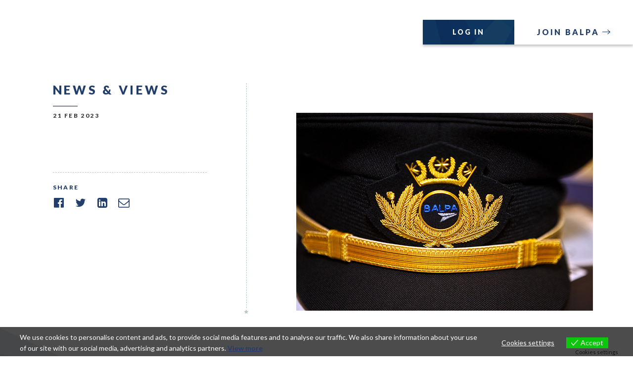

--- FILE ---
content_type: text/html; charset=UTF-8
request_url: https://www.balpa.org/2019/02/27/a-little-extra-from-balpa/attachment/1643/
body_size: 8600
content:
<!DOCTYPE html>
<html lang="en-GB">

<head>
	<meta charset="UTF-8" />
	

	<meta name="viewport" content="width=device-width, minimum-scale=1.0, maximum-scale=1.0">

	<link rel="profile" href="http://gmpg.org/xfn/11" />
	<link rel="stylesheet" type="text/css" media="all" href="https://www.balpa.org/wp-content/themes/balpa/style.css?v=##GITVERSION##" />

	<link rel="preconnect" href="https://fonts.googleapis.com">
	<link rel="preconnect" href="https://fonts.gstatic.com" crossorigin>
	<link href="https://fonts.googleapis.com/css2?family=Lato:wght@300;400;700;900&family=Playfair+Display:wght@400;500&display=swap" rel="stylesheet">

	<script src="https://use.fontawesome.com/cb4df48000.js"></script>
		<link rel="apple-touch-icon" sizes="180x180" href="https://www.balpa.org/wp-content/themes/balpa/assets/favicon/apple-touch-icon.png">
	<link rel="icon" type="image/png" sizes="32x32" href="https://www.balpa.org/wp-content/themes/balpa/assets/favicon/favicon-32x32.png">
	<link rel="icon" type="image/png" sizes="16x16" href="https://www.balpa.org/wp-content/themes/balpa/assets/favicon/favicon-16x16.png">
	<link rel="manifest" href="https://www.balpa.org/wp-content/themes/balpa/assets/favicon/site.webmanifest">
	<link rel="mask-icon" href="https://www.balpa.org/wp-content/themes/balpa/assets/favicon/safari-pinned-tab.svg" color="#223e6a">
	<link rel="mask-icon" href="/safari-pinned-tab.svg" color="#223e6a">
	<meta name="msapplication-TileColor" content="#223e6a">
	<meta name="theme-color" content="#223e6a">

	<link rel="pingback" href="https://www.balpa.org/xmlrpc.php" />

	<script src="https://www.balpa.org/wp-content/themes/balpa/assets/js/modernizr-3.0.js"></script>

	<meta name='robots' content='index, follow, max-image-preview:large, max-snippet:-1, max-video-preview:-1' />
	<style>img:is([sizes="auto" i], [sizes^="auto," i]) { contain-intrinsic-size: 3000px 1500px }</style>
	
	<!-- This site is optimized with the Yoast SEO plugin v21.9.1 - https://yoast.com/wordpress/plugins/seo/ -->
	<title>&#8902; BALPA</title>
	<link rel="canonical" href="https://www.balpa.org/2019/02/27/a-little-extra-from-balpa/attachment/1643/" />
	<meta property="og:locale" content="en_GB" />
	<meta property="og:type" content="article" />
	<meta property="og:title" content="&#8902; BALPA" />
	<meta property="og:url" content="https://www.balpa.org/2019/02/27/a-little-extra-from-balpa/attachment/1643/" />
	<meta property="og:site_name" content="BALPA" />
	<meta property="og:image" content="https://www.balpa.org/2019/02/27/a-little-extra-from-balpa/attachment/1643" />
	<meta property="og:image:width" content="600" />
	<meta property="og:image:height" content="400" />
	<meta property="og:image:type" content="image/jpeg" />
	<meta name="twitter:card" content="summary_large_image" />
	<script type="application/ld+json" class="yoast-schema-graph">{"@context":"https://schema.org","@graph":[{"@type":"WebPage","@id":"https://www.balpa.org/2019/02/27/a-little-extra-from-balpa/attachment/1643/","url":"https://www.balpa.org/2019/02/27/a-little-extra-from-balpa/attachment/1643/","name":"&#8902; BALPA","isPartOf":{"@id":"https://www.balpa.org/#website"},"primaryImageOfPage":{"@id":"https://www.balpa.org/2019/02/27/a-little-extra-from-balpa/attachment/1643/#primaryimage"},"image":{"@id":"https://www.balpa.org/2019/02/27/a-little-extra-from-balpa/attachment/1643/#primaryimage"},"thumbnailUrl":"https://balpa-prod-assets.lon1.cdn.digitaloceanspaces.com/2019/02/featured_image_1642.jpg","datePublished":"2023-02-21T08:48:09+00:00","dateModified":"2023-02-21T08:48:09+00:00","inLanguage":"en-GB","potentialAction":[{"@type":"ReadAction","target":["https://www.balpa.org/2019/02/27/a-little-extra-from-balpa/attachment/1643/"]}]},{"@type":"ImageObject","inLanguage":"en-GB","@id":"https://www.balpa.org/2019/02/27/a-little-extra-from-balpa/attachment/1643/#primaryimage","url":"https://balpa-prod-assets.lon1.cdn.digitaloceanspaces.com/2019/02/featured_image_1642.jpg","contentUrl":"https://balpa-prod-assets.lon1.cdn.digitaloceanspaces.com/2019/02/featured_image_1642.jpg","width":600,"height":400},{"@type":"WebSite","@id":"https://www.balpa.org/#website","url":"https://www.balpa.org/","name":"BALPA","description":"The Voice of UK Pilots","potentialAction":[{"@type":"SearchAction","target":{"@type":"EntryPoint","urlTemplate":"https://www.balpa.org/?s={search_term_string}"},"query-input":"required name=search_term_string"}],"inLanguage":"en-GB"}]}</script>
	<!-- / Yoast SEO plugin. -->


<link rel='dns-prefetch' href='//ajax.googleapis.com' />
<link rel="alternate" type="application/rss+xml" title="BALPA &raquo; Feed" href="https://www.balpa.org/feed/" />
<link rel="alternate" type="application/rss+xml" title="BALPA &raquo; Comments Feed" href="https://www.balpa.org/comments/feed/" />
<link rel="alternate" type="application/rss+xml" title="BALPA &raquo;  Comments Feed" href="https://www.balpa.org/2019/02/27/a-little-extra-from-balpa/attachment/1643/feed/" />
<script type="text/javascript">
/* <![CDATA[ */
window._wpemojiSettings = {"baseUrl":"https:\/\/s.w.org\/images\/core\/emoji\/15.0.3\/72x72\/","ext":".png","svgUrl":"https:\/\/s.w.org\/images\/core\/emoji\/15.0.3\/svg\/","svgExt":".svg","source":{"concatemoji":"https:\/\/www.balpa.org\/wp-includes\/js\/wp-emoji-release.min.js?ver=6.7.2"}};
/*! This file is auto-generated */
!function(i,n){var o,s,e;function c(e){try{var t={supportTests:e,timestamp:(new Date).valueOf()};sessionStorage.setItem(o,JSON.stringify(t))}catch(e){}}function p(e,t,n){e.clearRect(0,0,e.canvas.width,e.canvas.height),e.fillText(t,0,0);var t=new Uint32Array(e.getImageData(0,0,e.canvas.width,e.canvas.height).data),r=(e.clearRect(0,0,e.canvas.width,e.canvas.height),e.fillText(n,0,0),new Uint32Array(e.getImageData(0,0,e.canvas.width,e.canvas.height).data));return t.every(function(e,t){return e===r[t]})}function u(e,t,n){switch(t){case"flag":return n(e,"\ud83c\udff3\ufe0f\u200d\u26a7\ufe0f","\ud83c\udff3\ufe0f\u200b\u26a7\ufe0f")?!1:!n(e,"\ud83c\uddfa\ud83c\uddf3","\ud83c\uddfa\u200b\ud83c\uddf3")&&!n(e,"\ud83c\udff4\udb40\udc67\udb40\udc62\udb40\udc65\udb40\udc6e\udb40\udc67\udb40\udc7f","\ud83c\udff4\u200b\udb40\udc67\u200b\udb40\udc62\u200b\udb40\udc65\u200b\udb40\udc6e\u200b\udb40\udc67\u200b\udb40\udc7f");case"emoji":return!n(e,"\ud83d\udc26\u200d\u2b1b","\ud83d\udc26\u200b\u2b1b")}return!1}function f(e,t,n){var r="undefined"!=typeof WorkerGlobalScope&&self instanceof WorkerGlobalScope?new OffscreenCanvas(300,150):i.createElement("canvas"),a=r.getContext("2d",{willReadFrequently:!0}),o=(a.textBaseline="top",a.font="600 32px Arial",{});return e.forEach(function(e){o[e]=t(a,e,n)}),o}function t(e){var t=i.createElement("script");t.src=e,t.defer=!0,i.head.appendChild(t)}"undefined"!=typeof Promise&&(o="wpEmojiSettingsSupports",s=["flag","emoji"],n.supports={everything:!0,everythingExceptFlag:!0},e=new Promise(function(e){i.addEventListener("DOMContentLoaded",e,{once:!0})}),new Promise(function(t){var n=function(){try{var e=JSON.parse(sessionStorage.getItem(o));if("object"==typeof e&&"number"==typeof e.timestamp&&(new Date).valueOf()<e.timestamp+604800&&"object"==typeof e.supportTests)return e.supportTests}catch(e){}return null}();if(!n){if("undefined"!=typeof Worker&&"undefined"!=typeof OffscreenCanvas&&"undefined"!=typeof URL&&URL.createObjectURL&&"undefined"!=typeof Blob)try{var e="postMessage("+f.toString()+"("+[JSON.stringify(s),u.toString(),p.toString()].join(",")+"));",r=new Blob([e],{type:"text/javascript"}),a=new Worker(URL.createObjectURL(r),{name:"wpTestEmojiSupports"});return void(a.onmessage=function(e){c(n=e.data),a.terminate(),t(n)})}catch(e){}c(n=f(s,u,p))}t(n)}).then(function(e){for(var t in e)n.supports[t]=e[t],n.supports.everything=n.supports.everything&&n.supports[t],"flag"!==t&&(n.supports.everythingExceptFlag=n.supports.everythingExceptFlag&&n.supports[t]);n.supports.everythingExceptFlag=n.supports.everythingExceptFlag&&!n.supports.flag,n.DOMReady=!1,n.readyCallback=function(){n.DOMReady=!0}}).then(function(){return e}).then(function(){var e;n.supports.everything||(n.readyCallback(),(e=n.source||{}).concatemoji?t(e.concatemoji):e.wpemoji&&e.twemoji&&(t(e.twemoji),t(e.wpemoji)))}))}((window,document),window._wpemojiSettings);
/* ]]> */
</script>
<style id='wp-emoji-styles-inline-css' type='text/css'>

	img.wp-smiley, img.emoji {
		display: inline !important;
		border: none !important;
		box-shadow: none !important;
		height: 1em !important;
		width: 1em !important;
		margin: 0 0.07em !important;
		vertical-align: -0.1em !important;
		background: none !important;
		padding: 0 !important;
	}
</style>
<link rel='stylesheet' id='custom-editor-styles-css' href='https://www.balpa.org/wp-content/plugins/custom-styles-2/editor-style.css?ver=1.1' type='text/css' media='all' />
<link rel='stylesheet' id='eu-cookies-bar-icons-css' href='https://www.balpa.org/wp-content/plugins/eu-cookies-bar/css/eu-cookies-bar-icons.css?ver=1.0.17' type='text/css' media='all' />
<link rel='stylesheet' id='eu-cookies-bar-style-css' href='https://www.balpa.org/wp-content/plugins/eu-cookies-bar/css/eu-cookies-bar.css?ver=1.0.17' type='text/css' media='all' />
<style id='eu-cookies-bar-style-inline-css' type='text/css'>
.eu-cookies-bar-cookies-bar-wrap{font-size:14px;color:#ffffff;background:rgba(0,0,0,0.7);}.eu-cookies-bar-cookies-bar-button-accept{color:#ffffff;background:#0ec50e;}.eu-cookies-bar-cookies-bar-settings-header{color:#ffffff;background:#249fd0;}.eu-cookies-bar-cookies-bar-settings-save-button{color:#ffffff;background:#249fd0;}
</style>
<script type="text/javascript" src="https://ajax.googleapis.com/ajax/libs/jquery/3.6.0/jquery.min.js" id="jquery-js"></script>
<script type="text/javascript" id="eu-cookies-bar-script-js-extra">
/* <![CDATA[ */
var eu_cookies_bar_params = {"cookies_bar_on_close":"none","cookies_bar_on_scroll":"none","cookies_bar_on_page_redirect":"none","block_until_accept":"","strictly_necessary":["wordpress_test_cookie","woocommerce_cart_hash"],"strictly_necessary_family":["PHPSESSID","wordpress_sec_","wp-settings-","wordpress_logged_in_","wp_woocommerce_session_"],"expire_time":"1779845810","cookiepath":"\/","user_cookies_settings_enable":"1"};
/* ]]> */
</script>
<script type="text/javascript" src="https://www.balpa.org/wp-content/plugins/eu-cookies-bar/js/eu-cookies-bar.js?ver=1.0.17" id="eu-cookies-bar-script-js"></script>
<link rel="https://api.w.org/" href="https://www.balpa.org/wp-json/" /><link rel="alternate" title="JSON" type="application/json" href="https://www.balpa.org/wp-json/wp/v2/media/1643" /><link rel="EditURI" type="application/rsd+xml" title="RSD" href="https://www.balpa.org/xmlrpc.php?rsd" />
<link rel='shortlink' href='https://www.balpa.org/?p=1643' />
<link rel="alternate" title="oEmbed (JSON)" type="application/json+oembed" href="https://www.balpa.org/wp-json/oembed/1.0/embed?url=https%3A%2F%2Fwww.balpa.org%2F2019%2F02%2F27%2Fa-little-extra-from-balpa%2Fattachment%2F1643%2F" />
<link rel="alternate" title="oEmbed (XML)" type="text/xml+oembed" href="https://www.balpa.org/wp-json/oembed/1.0/embed?url=https%3A%2F%2Fwww.balpa.org%2F2019%2F02%2F27%2Fa-little-extra-from-balpa%2Fattachment%2F1643%2F&#038;format=xml" />

</head>


<body class="attachment attachment-template-default single single-attachment postid-1643 attachmentid-1643 attachment-jpeg">
		<header id="site-header">

		<div class="logo-nav">
			<a class="logo" href="https://www.balpa.org/" rel="home">
				<svg width="122" height="63" viewBox="0 0 122 63" fill="none" xmlns="http://www.w3.org/2000/svg">
    <path d="M14.1919 16.263H6.57952V23.7364H14.1919C16.9753 23.7364 18.2852 22.25 18.2852 19.9791C18.2852 17.5016 16.9753 16.263 14.1919 16.263ZM13.8648 5.65144H6.57952V11.143H14.1513C16.525 11.143 17.3846 10.0282 17.3846 8.41787C17.3846 6.60114 16.3615 5.65144 13.8648 5.65144ZM13.9874 29.228H0.972168V0.325195H14.1103C19.6767 0.325195 23.1965 3.00899 23.1965 7.96382C23.1965 10.4411 22.0504 12.423 20.1676 13.5792C22.4597 14.6114 24.1787 16.7173 24.1787 19.8965C24.1787 25.9661 20.127 29.228 13.9874 29.228Z" fill="white"/>
    <path d="M38.9975 12.0514C38.4246 10.3587 37.8515 8.62444 37.5647 7.5509C37.2783 8.62444 36.7054 10.3587 36.1326 12.0514L34.2907 17.2952H40.8393L38.9975 12.0514ZM45.0548 29.228L42.8037 22.7868H32.326L30.0749 29.228H23.936L34.9046 0.325256H40.471L51.358 29.228H45.0548Z" fill="white"/>
    <path d="M53.4323 29.228V0.325256H59.1622V23.53H73.5283V29.228H53.4323Z" fill="white"/>
    <path d="M87.8814 5.94058H81.2918V13.3727H87.9633C90.6235 13.3727 92.0559 12.1341 92.0559 9.6154C92.0559 7.09659 90.4186 5.94058 87.8814 5.94058ZM87.595 18.9881H81.2918V29.228H75.5619V0.325195H88.0859C93.4884 0.325195 97.9497 3.33929 97.9497 9.4914C97.9497 16.1805 93.5294 18.9881 87.595 18.9881Z" fill="white"/>
    <path d="M109.246 12.0514C108.673 10.3587 108.1 8.62444 107.813 7.5509C107.527 8.62444 106.954 10.3587 106.381 12.0514L104.539 17.2952H111.087L109.246 12.0514ZM115.303 29.228L113.052 22.7868H102.574L100.323 29.228H94.1841L105.153 0.325256H110.719L121.606 29.228H115.303Z" fill="white"/>
    <path d="M121.633 31.9766L60.6189 63L67.495 45.7908L121.633 31.9766Z" fill="white"/>
    <path d="M121.642 31.3238L53.3158 31.3304L67.1367 43.5728L121.642 31.3238Z" fill="white"/>
</svg>			</a>

			<nav class="menu-primary-navigation-container"><ul id="menu-primary-navigation" class="menu"><li id="menu-item-20" class="menu-item menu-item-type-post_type menu-item-object-page menu-item-20"><a href="https://www.balpa.org/about/">About</a></li>
<li id="menu-item-21" class="menu-item menu-item-type-post_type menu-item-object-page menu-item-21"><a href="https://www.balpa.org/our-campaigns/">Our Campaigns</a></li>
<li id="menu-item-22" class="menu-item menu-item-type-post_type menu-item-object-page menu-item-22"><a href="https://www.balpa.org/membership/">Membership</a></li>
<li id="menu-item-19" class="menu-item menu-item-type-post_type menu-item-object-page current_page_parent menu-item-19"><a href="https://www.balpa.org/latest/">Latest</a></li>
<li id="menu-item-23" class="menu-item menu-item-type-post_type menu-item-object-page menu-item-23"><a href="https://www.balpa.org/contact/">Contact</a></li>
</ul></nav>		</div>

		
<ul class="account-links">
            <li>
            <a class="button style-1" href="http://portal.balpa.org/login" target="_blank">
                Log In            </a>
        </li>
                <li>
            <a class="button style-2" href="/membership/#membership-packages" target="_self">
                Join Balpa            </a>
        </li>
    </ul>
		<div id="mobile-nav-toggle">
			<div class="toggle-line line-1"></div>
			<div class="toggle-line line-2"></div>
			<div class="toggle-line line-3"></div>
			<div class="toggle-line line-4"></div>
		</div>

	</header>
	<!-- Site Header End -->

	<div id="mobile-nav">
		<div class="container">
			<div class="menu-mobile-navigation-container"><ul id="menu-mobile-navigation" class="menu"><li id="menu-item-566" class="menu-item menu-item-type-post_type menu-item-object-page menu-item-home menu-item-566"><a href="https://www.balpa.org/">Home</a></li>
<li id="menu-item-567" class="menu-item menu-item-type-post_type menu-item-object-page menu-item-567"><a href="https://www.balpa.org/about/">About</a></li>
<li id="menu-item-568" class="menu-item menu-item-type-post_type menu-item-object-page menu-item-568"><a href="https://www.balpa.org/our-campaigns/">Our Campaigns</a></li>
<li id="menu-item-569" class="menu-item menu-item-type-post_type menu-item-object-page menu-item-569"><a href="https://www.balpa.org/membership/">Membership</a></li>
<li id="menu-item-571" class="menu-item menu-item-type-post_type menu-item-object-page current_page_parent menu-item-571"><a href="https://www.balpa.org/latest/">Latest</a></li>
<li id="menu-item-570" class="menu-item menu-item-type-post_type menu-item-object-page menu-item-570"><a href="https://www.balpa.org/contact/">Contact</a></li>
</ul></div>							<div class="emergency flex">
											<img src="https://www.balpa.org/wp-content/themes/balpa/assets/images/dist/icon-warning.svg" />
						<div>
							<span class="label white">24Hr emergency line</span>
							<a class="label white" href="tel:02084764099">+44 (0)20 8476 4099</a>
						</div>
									</div>
						
<ul class="account-links">
            <li>
            <a class="button style-1" href="http://portal.balpa.org/login" target="_blank">
                Log In            </a>
        </li>
                <li>
            <a class="button style-2" href="/membership/#membership-packages" target="_self">
                Join Balpa            </a>
        </li>
    </ul>		</div>
	</div>

	<main id="main">

		
					<a class="mobile-join button style-2" href="/membership/#membership-packages" target="_self">
				Join Balpa			</a>
		


	<div class="header-spacer"></div>

	<section class="content-sidebar mblockpad-top pattern-bottom-left wide-pattern">
		<div class="container mid flex as blockpad-bottom" data-aos="fade">
			<aside class="sticky  sidebar">
				<h4 class="navy"><strong>News &amp; VIEWS</strong></h4>
				<span class="date label dgrey beforelined">21 Feb 2023</span>
								<ul class="cat-list">
									</ul>
				<div class="sharing">
    <span class="label navy">Share</span>
    <ul class="social-links">
        <li>
            <a href="http://www.facebook.com/sharer.php?u=https://www.balpa.org/2019/02/27/a-little-extra-from-balpa/attachment/1643/&t=" onclick="javascript:window.open(this.href, '', 'menubar=no,toolbar=no,resizable=yes,scrollbars=yes,height=600,width=600');return false;">
                <i class="fa fa-facebook-official"></i>
            </a>
        </li>
        <li>
            <a href="http://twitter.com/share?text=&amp;url=https://www.balpa.org/2019/02/27/a-little-extra-from-balpa/attachment/1643/" title="Click to share this post on Twitter" onclick="javascript:window.open(this.href, '', 'menubar=no,toolbar=no,resizable=yes,scrollbars=yes,height=600,width=600');return false;">
                <i class="fa fa-twitter"></i>
            </a>
        </li>
        <li>
            <a href="http://www.linkedin.com/shareArticle?mini=true&url=https://www.balpa.org/2019/02/27/a-little-extra-from-balpa/attachment/1643/&title=&summary=&source=BALPA" onclick="javascript:window.open(this.href, '', 'menubar=no,toolbar=no,resizable=yes,scrollbars=yes,height=600,width=600');return false;">
                <i class="fa fa-linkedin-square"></i>
            </a>
        </li>
                                    <li>
                    <a href="mailto:?subject=Check out this post from BALPA&amp;body=I came across this great post from BALPA.  Check it out.  https://www.balpa.org/2019/02/27/a-little-extra-from-balpa/attachment/1643/" title="Share by Email"><i class="fa fa-envelope-o"></i></a>
                </li>
                        </ul>
</div>			</aside>
			<article class="main-col post-1643 attachment type-attachment status-inherit hentry">
                
				<h1 class="serif"></h1>

				<div class="author flex">
					
					<div class="details">
                        					</div>
				</div>

				<div class="content">
					<p class="attachment"><a href='https://balpa-prod-assets.lon1.cdn.digitaloceanspaces.com/2019/02/featured_image_1642.jpg'><img fetchpriority="high" decoding="async" width="600" height="400" src="https://balpa-prod-assets.lon1.cdn.digitaloceanspaces.com/2019/02/featured_image_1642.jpg" class="attachment-medium size-medium" alt="" /></a></p>
				</div>

				<!-- Flexible content blocks for additional layout -->
							</article>
		</div>
	</section>

			<section class="latest-posts blockpad-bottom">
			<div class="container" data-aos="fade">
				<header>
					<h3 class="navy">More <strong>News</strong> &amp; <strong>Views</strong></h3>
				</header>
				<div class="swiper post-carousel">
					<div class="swiper-wrapper">
													<div class="swiper-slide"> 
								<article class="post-preview post-5805 post type-post status-publish format-standard hentry category-news">
									<div class="image relative">
										<a class="overlink" href="https://www.balpa.org/2025/11/26/budget-bad-news-for-aviation-industry-says-balpa/"></a>
																					<div class="category-label">
												<div class="inner">
													News												</div>
											</div>
																				<div class="background" style="background-image: url(https://balpa-prod-assets.lon1.cdn.digitaloceanspaces.com/2025/11/website-header-1.png);"></div>
									</div>
									<div class="content">
										<h1><a href="https://www.balpa.org/2025/11/26/budget-bad-news-for-aviation-industry-says-balpa/">Budget “bad news” for aviation industry, says BALPA</a></h1>
																				<a class="arrow-link white" href="https://www.balpa.org/2025/11/26/budget-bad-news-for-aviation-industry-says-balpa/">Read more</a>
									</div>
								</article>
							</div>
													<div class="swiper-slide"> 
								<article class="post-preview post-5797 post type-post status-publish format-standard hentry category-news">
									<div class="image relative">
										<a class="overlink" href="https://www.balpa.org/2025/11/25/heathrow-third-runway-announcement-excellent-news-for-uk-aviation/"></a>
																					<div class="category-label">
												<div class="inner">
													News												</div>
											</div>
																				<div class="background" style="background-image: url(https://balpa-prod-assets.lon1.cdn.digitaloceanspaces.com/2025/11/Joji-for-website.png);"></div>
									</div>
									<div class="content">
										<h1><a href="https://www.balpa.org/2025/11/25/heathrow-third-runway-announcement-excellent-news-for-uk-aviation/">Heathrow third runway announcement excellent news for UK aviation</a></h1>
																				<a class="arrow-link white" href="https://www.balpa.org/2025/11/25/heathrow-third-runway-announcement-excellent-news-for-uk-aviation/">Read more</a>
									</div>
								</article>
							</div>
													<div class="swiper-slide"> 
								<article class="post-preview post-5794 post type-post status-publish format-standard hentry category-news">
									<div class="image relative">
										<a class="overlink" href="https://www.balpa.org/2025/11/24/balpas-pre-budget-message-to-rachel-reeves-support-growth-in-aviation/"></a>
																					<div class="category-label">
												<div class="inner">
													News												</div>
											</div>
																				<div class="background" style="background-image: url(https://balpa-prod-assets.lon1.cdn.digitaloceanspaces.com/2025/11/website-header.png);"></div>
									</div>
									<div class="content">
										<h1><a href="https://www.balpa.org/2025/11/24/balpas-pre-budget-message-to-rachel-reeves-support-growth-in-aviation/">BALPA’s pre-Budget message to Rachel Reeves: Support growth in aviation</a></h1>
																				<a class="arrow-link white" href="https://www.balpa.org/2025/11/24/balpas-pre-budget-message-to-rachel-reeves-support-growth-in-aviation/">Read more</a>
									</div>
								</article>
							</div>
													<div class="swiper-slide"> 
								<article class="post-preview post-5791 post type-post status-publish format-standard hentry category-news">
									<div class="image relative">
										<a class="overlink" href="https://www.balpa.org/2025/11/20/balpa-intervention-over-heathrow-airport-third-runway/"></a>
																					<div class="category-label">
												<div class="inner">
													News												</div>
											</div>
																				<div class="background" style="background-image: url(https://balpa-prod-assets.lon1.cdn.digitaloceanspaces.com/2025/11/website-header.png);"></div>
									</div>
									<div class="content">
										<h1><a href="https://www.balpa.org/2025/11/20/balpa-intervention-over-heathrow-airport-third-runway/">BALPA intervention over Heathrow Airport third runway</a></h1>
																				<a class="arrow-link white" href="https://www.balpa.org/2025/11/20/balpa-intervention-over-heathrow-airport-third-runway/">Read more</a>
									</div>
								</article>
							</div>
													<div class="swiper-slide"> 
								<article class="post-preview post-5786 post type-post status-publish format-standard hentry category-news">
									<div class="image relative">
										<a class="overlink" href="https://www.balpa.org/2025/11/11/victory-for-workers-rights-as-supreme-court-denies-ryanair-temporary-worker-pilot-appeal/"></a>
																					<div class="category-label">
												<div class="inner">
													News												</div>
											</div>
																				<div class="background" style="background-image: url(https://balpa-prod-assets.lon1.cdn.digitaloceanspaces.com/2025/01/shutterstock_2366714915-1024x684.jpg);"></div>
									</div>
									<div class="content">
										<h1><a href="https://www.balpa.org/2025/11/11/victory-for-workers-rights-as-supreme-court-denies-ryanair-temporary-worker-pilot-appeal/">Victory for workers’ rights as Supreme Court denies Ryanair ‘temporary worker’ pilot appeal</a></h1>
																				<a class="arrow-link white" href="https://www.balpa.org/2025/11/11/victory-for-workers-rights-as-supreme-court-denies-ryanair-temporary-worker-pilot-appeal/">Read more</a>
									</div>
								</article>
							</div>
													<div class="swiper-slide"> 
								<article class="post-preview post-5781 post type-post status-publish format-standard hentry category-news">
									<div class="image relative">
										<a class="overlink" href="https://www.balpa.org/2025/11/05/balpa-response-to-kentucky-plane-crash/"></a>
																					<div class="category-label">
												<div class="inner">
													News												</div>
											</div>
																				<div class="background" style="background-image: url(https://balpa-prod-assets.lon1.cdn.digitaloceanspaces.com/2025/11/Portal-picture-frame-1-1024x384.png);"></div>
									</div>
									<div class="content">
										<h1><a href="https://www.balpa.org/2025/11/05/balpa-response-to-kentucky-plane-crash/">BALPA response to Kentucky plane crash</a></h1>
																				<a class="arrow-link white" href="https://www.balpa.org/2025/11/05/balpa-response-to-kentucky-plane-crash/">Read more</a>
									</div>
								</article>
							</div>
													<div class="swiper-slide"> 
								<article class="post-preview post-5763 post type-post status-publish format-standard hentry category-news">
									<div class="image relative">
										<a class="overlink" href="https://www.balpa.org/2025/09/26/balpa-welcomes-keir-mather-to-aviation-minister-role/"></a>
																					<div class="category-label">
												<div class="inner">
													News												</div>
											</div>
																				<div class="background" style="background-image: url(https://balpa-prod-assets.lon1.cdn.digitaloceanspaces.com/2025/09/WhatsApp-Image-2025-09-26-at-15.31.38-768x768.jpeg);"></div>
									</div>
									<div class="content">
										<h1><a href="https://www.balpa.org/2025/09/26/balpa-welcomes-keir-mather-to-aviation-minister-role/">BALPA welcomes Keir Mather to Aviation Minister role  </a></h1>
																				<a class="arrow-link white" href="https://www.balpa.org/2025/09/26/balpa-welcomes-keir-mather-to-aviation-minister-role/">Read more</a>
									</div>
								</article>
							</div>
													<div class="swiper-slide"> 
								<article class="post-preview post-5760 post type-post status-publish format-standard hentry category-news">
									<div class="image relative">
										<a class="overlink" href="https://www.balpa.org/2025/09/22/balpa-welcomes-governments-gatwick-section-runway-announcement/"></a>
																					<div class="category-label">
												<div class="inner">
													News												</div>
											</div>
																				<div class="background" style="background-image: url(https://balpa-prod-assets.lon1.cdn.digitaloceanspaces.com/2025/06/gatwick-landing-1024x682.jpg);"></div>
									</div>
									<div class="content">
										<h1><a href="https://www.balpa.org/2025/09/22/balpa-welcomes-governments-gatwick-section-runway-announcement/">BALPA welcomes government&#8217;s Gatwick second runway announcement</a></h1>
																				<a class="arrow-link white" href="https://www.balpa.org/2025/09/22/balpa-welcomes-governments-gatwick-section-runway-announcement/">Read more</a>
									</div>
								</article>
							</div>
											</div>
					<div class="swiper-button-next swiper-button"></div>
					<div class="swiper-button-prev swiper-button"></div>
				</div>
			</div>
		</section>
	


</main>
<!-- #main -->


<footer id="site-footer" class="footer-style-1 sblockpad">
	<div class="container">

		<div class="topbar flex sb">
			<div class="flex">
				<a class="logo" href="https://www.balpa.org/" rel="home">
					<svg width="122" height="63" viewBox="0 0 122 63" fill="none" xmlns="http://www.w3.org/2000/svg">
    <path d="M14.1919 16.263H6.57952V23.7364H14.1919C16.9753 23.7364 18.2852 22.25 18.2852 19.9791C18.2852 17.5016 16.9753 16.263 14.1919 16.263ZM13.8648 5.65144H6.57952V11.143H14.1513C16.525 11.143 17.3846 10.0282 17.3846 8.41787C17.3846 6.60114 16.3615 5.65144 13.8648 5.65144ZM13.9874 29.228H0.972168V0.325195H14.1103C19.6767 0.325195 23.1965 3.00899 23.1965 7.96382C23.1965 10.4411 22.0504 12.423 20.1676 13.5792C22.4597 14.6114 24.1787 16.7173 24.1787 19.8965C24.1787 25.9661 20.127 29.228 13.9874 29.228Z" fill="white"/>
    <path d="M38.9975 12.0514C38.4246 10.3587 37.8515 8.62444 37.5647 7.5509C37.2783 8.62444 36.7054 10.3587 36.1326 12.0514L34.2907 17.2952H40.8393L38.9975 12.0514ZM45.0548 29.228L42.8037 22.7868H32.326L30.0749 29.228H23.936L34.9046 0.325256H40.471L51.358 29.228H45.0548Z" fill="white"/>
    <path d="M53.4323 29.228V0.325256H59.1622V23.53H73.5283V29.228H53.4323Z" fill="white"/>
    <path d="M87.8814 5.94058H81.2918V13.3727H87.9633C90.6235 13.3727 92.0559 12.1341 92.0559 9.6154C92.0559 7.09659 90.4186 5.94058 87.8814 5.94058ZM87.595 18.9881H81.2918V29.228H75.5619V0.325195H88.0859C93.4884 0.325195 97.9497 3.33929 97.9497 9.4914C97.9497 16.1805 93.5294 18.9881 87.595 18.9881Z" fill="white"/>
    <path d="M109.246 12.0514C108.673 10.3587 108.1 8.62444 107.813 7.5509C107.527 8.62444 106.954 10.3587 106.381 12.0514L104.539 17.2952H111.087L109.246 12.0514ZM115.303 29.228L113.052 22.7868H102.574L100.323 29.228H94.1841L105.153 0.325256H110.719L121.606 29.228H115.303Z" fill="white"/>
    <path d="M121.633 31.9766L60.6189 63L67.495 45.7908L121.633 31.9766Z" fill="white"/>
    <path d="M121.642 31.3238L53.3158 31.3304L67.1367 43.5728L121.642 31.3238Z" fill="white"/>
</svg>				</a>
				<div class="menu-footer-navigation-container"><ul id="menu-footer-navigation" class="menu"><li id="menu-item-177" class="menu-item menu-item-type-post_type menu-item-object-page menu-item-177"><a href="https://www.balpa.org/about/">About</a></li>
<li id="menu-item-178" class="menu-item menu-item-type-post_type menu-item-object-page menu-item-178"><a href="https://www.balpa.org/our-campaigns/">Our Campaigns</a></li>
<li id="menu-item-179" class="menu-item menu-item-type-post_type menu-item-object-page menu-item-179"><a href="https://www.balpa.org/membership/">Membership</a></li>
<li id="menu-item-185" class="menu-item menu-item-type-post_type menu-item-object-page menu-item-185"><a href="https://www.balpa.org/benevolent-fund/">Benevolent Fund</a></li>
<li id="menu-item-180" class="menu-item menu-item-type-post_type menu-item-object-page current_page_parent menu-item-180"><a href="https://www.balpa.org/latest/">Latest</a></li>
<li id="menu-item-181" class="menu-item menu-item-type-post_type menu-item-object-page menu-item-181"><a href="https://www.balpa.org/contact/">Contact</a></li>
</ul></div>			</div>

			<ul class="account-links">
									<li>
						<a href="http://portal.balpa.org/login" target="_blank">
							Log In						</a>
					</li>
													<li>
						<a href="/membership/#membership-packages" target="_self">
							Join Balpa						</a>
					</li>
							</ul>
		</div>

		<div class="bottombar flex sb">
			<div class="flex">
				<div class="logo-spacer"></div>
				    <ul class="social-links">
                    <li>
                <a href="https://uk.linkedin.com/company/balpapilots" target="_blank"><img src="https://balpa-prod-assets.lon1.cdn.digitaloceanspaces.com/2022/10/icon-linkedin.svg"></a>
            </li>
                    <li>
                <a href="https://x.com/BALPApilots" target="_blank"><img src="https://balpa-prod-assets.lon1.cdn.digitaloceanspaces.com/2022/10/icon-twitter.svg"></a>
            </li>
                    <li>
                <a href="https://www.facebook.com/BALPApilots/" target="_blank"><img src="https://balpa-prod-assets.lon1.cdn.digitaloceanspaces.com/2022/10/icon-facebook.svg"></a>
            </li>
            </ul>
				<span class="copyright">&copy; 2025 BALPA</span>
				<div class="menu-policy-links-container"><ul id="menu-policy-links" class="menu"><li id="menu-item-501" class="menu-item menu-item-type-post_type menu-item-object-page menu-item-501"><a href="https://www.balpa.org/terms-conditions/">Terms &#038; Conditions</a></li>
<li id="menu-item-502" class="menu-item menu-item-type-post_type menu-item-object-page menu-item-502"><a href="https://www.balpa.org/privacy-policy/">Privacy Policy</a></li>
</ul></div>			</div>

							<div class="emergency red-bg flex">
											<img src="https://www.balpa.org/wp-content/themes/balpa/assets/images/dist/icon-warning.svg" />
						<div>
							<span class="label white">24Hr emergency line</span>
							<a class="label white" href="tel:02084764099">+44 (0)20 8476 4099</a>
						</div>
									</div>
			
		</div>

	</div>
</footer>

<svg height="0" width="0">
	<defs>
		<clipPath id="clip-top-left" clipPathUnits="objectBoundingBox">
			<path fill="#000" d="M0,.523,1,.038,0,1ZM0,0H1L0,.427Z"/>
		</clipPath>
		<clipPath id="emergency" clipPathUnits="objectBoundingBox">
			<path id="emergency-clip" d="M.073,0H1L1,1H0Z" fill="#b30000"/>
		</clipPath>
	</defs>
</svg>


            <div class="eu-cookies-bar-cookies-bar-wrap eu-cookies-bar-cookies-bar-position-bottom">
                <div class="eu-cookies-bar-cookies-bar">
                    <div class="eu-cookies-bar-cookies-bar-message">
                        <div>
							We use cookies to personalise content and ads, to provide social media features and to analyse our traffic. We also share information about your use of our site with our social media, advertising and analytics partners.							                                <a target="_blank"
                                   href="https://www.balpa.org/a-little-extra-from-balpa/1643/">View more</a>
								                        </div>
                    </div>
                    <div class="eu-cookies-bar-cookies-bar-button-container">

                        <div class="eu-cookies-bar-cookies-bar-button-wrap">
							                                <div class="eu-cookies-bar-cookies-bar-button eu-cookies-bar-cookies-bar-button-settings">
                                    <span>Cookies settings</span>
                                </div>
								                                <div class="eu-cookies-bar-cookies-bar-button eu-cookies-bar-cookies-bar-button-accept">
                                    <span class="eu-cookies-bar-tick">Accept</span>
                                </div>
								                        </div>

                    </div>
                </div>
            </div>
			            <div class="eu-cookies-bar-cookies-bar-settings-wrap">
                <div class="eu-cookies-bar-cookies-bar-settings-wrap-container">
                    <div class="eu-cookies-bar-cookies-bar-settings-overlay">
                    </div>
                    <div class="eu-cookies-bar-cookies-bar-settings">
						                        <div class="eu-cookies-bar-cookies-bar-settings-header">
                            <span class="eu-cookies-bar-cookies-bar-settings-header-text">Privacy &amp; Cookie policy</span>
                            <span class="eu-cookies-bar-close eu-cookies-bar-cookies-bar-settings-close"></span>
                        </div>
                        <div class="eu-cookies-bar-cookies-bar-settings-nav">
                            <div class="eu-cookies-bar-cookies-bar-settings-privacy eu-cookies-bar-cookies-bar-settings-nav-active">
								Privacy &amp; Cookies policy                            </div>
                            <div class="eu-cookies-bar-cookies-bar-settings-cookie-list">Cookies list</div>
                        </div>
                        <div class="eu-cookies-bar-cookies-bar-settings-content">
                            <table class="eu-cookies-bar-cookies-bar-settings-content-child eu-cookies-bar-cookies-bar-settings-content-child-inactive">
                                <tbody>
                                <tr>
                                    <th>Cookie name</th>
                                    <th>Active</th>
                                </tr>
								                                </tbody>
                            </table>
                            <div class="eu-cookies-bar-cookies-bar-settings-policy eu-cookies-bar-cookies-bar-settings-content-child">
								                            </div>
                        </div>

                        <span class="eu-cookies-bar-cookies-bar-settings-save-button">Save settings</span>

						                    </div>
                </div>
            </div>
			                <div class="eu-cookies-bar-cookies-settings-call-container eu-cookies-bar-cookies-settings-call-position-right">
                    <div class="eu-cookies-bar-cookies-settings-call-button eu-cookies-bar-cookies-bar-button-settings">
                        <span>Cookies settings</span>
                    </div>
                </div>
				<script type="text/javascript" src="https://www.balpa.org/wp-includes/js/comment-reply.min.js?ver=6.7.2" id="comment-reply-js" async="async" data-wp-strategy="async"></script>
<script type="text/javascript" src="https://www.balpa.org/wp-content/themes/balpa/assets/js/plugins.js?ver=##GITVERSION##" id="plugins-js-js"></script>
<script type="text/javascript" src="https://www.balpa.org/wp-content/themes/balpa/assets/js/main.js?ver=##GITVERSION##" id="main-js-js"></script>
<script>
	jQuery(document).ready(function($) {
		$(document).on('facetwp-loaded', function() {
			AOS.refresh();
            $("html, body").animate({ scrollTop: 0 }, "slow");
		});
	});

	</script>

<script src="https://maps.googleapis.com/maps/api/js?key=AIzaSyCDvSVO-KjlB4llYMGzDRprnIGgak2twIs"></script>

</body>

</html>

--- FILE ---
content_type: text/css
request_url: https://www.balpa.org/wp-content/themes/balpa/style.css?v=
body_size: -16
content:
/*
Theme Name: BALPA
Theme URI: 
Author: 
Author URI: 
Version: 1
*/

@import 'assets/css/main.min.css';

--- FILE ---
content_type: text/css
request_url: https://www.balpa.org/wp-content/themes/balpa/assets/css/main.min.css
body_size: 33940
content:
:root{--app-height: 100%}[data-aos][data-aos][data-aos-duration="50"],body[data-aos-duration="50"] [data-aos]{-webkit-transition-duration:50ms;transition-duration:50ms}[data-aos][data-aos][data-aos-delay="50"],body[data-aos-delay="50"] [data-aos]{-webkit-transition-delay:0s;transition-delay:0s}[data-aos][data-aos][data-aos-delay="50"].aos-animate,body[data-aos-delay="50"] [data-aos].aos-animate{-webkit-transition-delay:50ms;transition-delay:50ms}[data-aos][data-aos][data-aos-duration="100"],body[data-aos-duration="100"] [data-aos]{-webkit-transition-duration:.1s;transition-duration:.1s}[data-aos][data-aos][data-aos-delay="100"],body[data-aos-delay="100"] [data-aos]{-webkit-transition-delay:0s;transition-delay:0s}[data-aos][data-aos][data-aos-delay="100"].aos-animate,body[data-aos-delay="100"] [data-aos].aos-animate{-webkit-transition-delay:.1s;transition-delay:.1s}[data-aos][data-aos][data-aos-duration="150"],body[data-aos-duration="150"] [data-aos]{-webkit-transition-duration:.15s;transition-duration:.15s}[data-aos][data-aos][data-aos-delay="150"],body[data-aos-delay="150"] [data-aos]{-webkit-transition-delay:0s;transition-delay:0s}[data-aos][data-aos][data-aos-delay="150"].aos-animate,body[data-aos-delay="150"] [data-aos].aos-animate{-webkit-transition-delay:.15s;transition-delay:.15s}[data-aos][data-aos][data-aos-duration="200"],body[data-aos-duration="200"] [data-aos]{-webkit-transition-duration:.2s;transition-duration:.2s}[data-aos][data-aos][data-aos-delay="200"],body[data-aos-delay="200"] [data-aos]{-webkit-transition-delay:0s;transition-delay:0s}[data-aos][data-aos][data-aos-delay="200"].aos-animate,body[data-aos-delay="200"] [data-aos].aos-animate{-webkit-transition-delay:.2s;transition-delay:.2s}[data-aos][data-aos][data-aos-duration="250"],body[data-aos-duration="250"] [data-aos]{-webkit-transition-duration:.25s;transition-duration:.25s}[data-aos][data-aos][data-aos-delay="250"],body[data-aos-delay="250"] [data-aos]{-webkit-transition-delay:0s;transition-delay:0s}[data-aos][data-aos][data-aos-delay="250"].aos-animate,body[data-aos-delay="250"] [data-aos].aos-animate{-webkit-transition-delay:.25s;transition-delay:.25s}[data-aos][data-aos][data-aos-duration="300"],body[data-aos-duration="300"] [data-aos]{-webkit-transition-duration:.3s;transition-duration:.3s}[data-aos][data-aos][data-aos-delay="300"],body[data-aos-delay="300"] [data-aos]{-webkit-transition-delay:0s;transition-delay:0s}[data-aos][data-aos][data-aos-delay="300"].aos-animate,body[data-aos-delay="300"] [data-aos].aos-animate{-webkit-transition-delay:.3s;transition-delay:.3s}[data-aos][data-aos][data-aos-duration="350"],body[data-aos-duration="350"] [data-aos]{-webkit-transition-duration:.35s;transition-duration:.35s}[data-aos][data-aos][data-aos-delay="350"],body[data-aos-delay="350"] [data-aos]{-webkit-transition-delay:0s;transition-delay:0s}[data-aos][data-aos][data-aos-delay="350"].aos-animate,body[data-aos-delay="350"] [data-aos].aos-animate{-webkit-transition-delay:.35s;transition-delay:.35s}[data-aos][data-aos][data-aos-duration="400"],body[data-aos-duration="400"] [data-aos]{-webkit-transition-duration:.4s;transition-duration:.4s}[data-aos][data-aos][data-aos-delay="400"],body[data-aos-delay="400"] [data-aos]{-webkit-transition-delay:0s;transition-delay:0s}[data-aos][data-aos][data-aos-delay="400"].aos-animate,body[data-aos-delay="400"] [data-aos].aos-animate{-webkit-transition-delay:.4s;transition-delay:.4s}[data-aos][data-aos][data-aos-duration="450"],body[data-aos-duration="450"] [data-aos]{-webkit-transition-duration:.45s;transition-duration:.45s}[data-aos][data-aos][data-aos-delay="450"],body[data-aos-delay="450"] [data-aos]{-webkit-transition-delay:0s;transition-delay:0s}[data-aos][data-aos][data-aos-delay="450"].aos-animate,body[data-aos-delay="450"] [data-aos].aos-animate{-webkit-transition-delay:.45s;transition-delay:.45s}[data-aos][data-aos][data-aos-duration="500"],body[data-aos-duration="500"] [data-aos]{-webkit-transition-duration:.5s;transition-duration:.5s}[data-aos][data-aos][data-aos-delay="500"],body[data-aos-delay="500"] [data-aos]{-webkit-transition-delay:0s;transition-delay:0s}[data-aos][data-aos][data-aos-delay="500"].aos-animate,body[data-aos-delay="500"] [data-aos].aos-animate{-webkit-transition-delay:.5s;transition-delay:.5s}[data-aos][data-aos][data-aos-duration="550"],body[data-aos-duration="550"] [data-aos]{-webkit-transition-duration:.55s;transition-duration:.55s}[data-aos][data-aos][data-aos-delay="550"],body[data-aos-delay="550"] [data-aos]{-webkit-transition-delay:0s;transition-delay:0s}[data-aos][data-aos][data-aos-delay="550"].aos-animate,body[data-aos-delay="550"] [data-aos].aos-animate{-webkit-transition-delay:.55s;transition-delay:.55s}[data-aos][data-aos][data-aos-duration="600"],body[data-aos-duration="600"] [data-aos]{-webkit-transition-duration:.6s;transition-duration:.6s}[data-aos][data-aos][data-aos-delay="600"],body[data-aos-delay="600"] [data-aos]{-webkit-transition-delay:0s;transition-delay:0s}[data-aos][data-aos][data-aos-delay="600"].aos-animate,body[data-aos-delay="600"] [data-aos].aos-animate{-webkit-transition-delay:.6s;transition-delay:.6s}[data-aos][data-aos][data-aos-duration="650"],body[data-aos-duration="650"] [data-aos]{-webkit-transition-duration:.65s;transition-duration:.65s}[data-aos][data-aos][data-aos-delay="650"],body[data-aos-delay="650"] [data-aos]{-webkit-transition-delay:0s;transition-delay:0s}[data-aos][data-aos][data-aos-delay="650"].aos-animate,body[data-aos-delay="650"] [data-aos].aos-animate{-webkit-transition-delay:.65s;transition-delay:.65s}[data-aos][data-aos][data-aos-duration="700"],body[data-aos-duration="700"] [data-aos]{-webkit-transition-duration:.7s;transition-duration:.7s}[data-aos][data-aos][data-aos-delay="700"],body[data-aos-delay="700"] [data-aos]{-webkit-transition-delay:0s;transition-delay:0s}[data-aos][data-aos][data-aos-delay="700"].aos-animate,body[data-aos-delay="700"] [data-aos].aos-animate{-webkit-transition-delay:.7s;transition-delay:.7s}[data-aos][data-aos][data-aos-duration="750"],body[data-aos-duration="750"] [data-aos]{-webkit-transition-duration:.75s;transition-duration:.75s}[data-aos][data-aos][data-aos-delay="750"],body[data-aos-delay="750"] [data-aos]{-webkit-transition-delay:0s;transition-delay:0s}[data-aos][data-aos][data-aos-delay="750"].aos-animate,body[data-aos-delay="750"] [data-aos].aos-animate{-webkit-transition-delay:.75s;transition-delay:.75s}[data-aos][data-aos][data-aos-duration="800"],body[data-aos-duration="800"] [data-aos]{-webkit-transition-duration:.8s;transition-duration:.8s}[data-aos][data-aos][data-aos-delay="800"],body[data-aos-delay="800"] [data-aos]{-webkit-transition-delay:0s;transition-delay:0s}[data-aos][data-aos][data-aos-delay="800"].aos-animate,body[data-aos-delay="800"] [data-aos].aos-animate{-webkit-transition-delay:.8s;transition-delay:.8s}[data-aos][data-aos][data-aos-duration="850"],body[data-aos-duration="850"] [data-aos]{-webkit-transition-duration:.85s;transition-duration:.85s}[data-aos][data-aos][data-aos-delay="850"],body[data-aos-delay="850"] [data-aos]{-webkit-transition-delay:0s;transition-delay:0s}[data-aos][data-aos][data-aos-delay="850"].aos-animate,body[data-aos-delay="850"] [data-aos].aos-animate{-webkit-transition-delay:.85s;transition-delay:.85s}[data-aos][data-aos][data-aos-duration="900"],body[data-aos-duration="900"] [data-aos]{-webkit-transition-duration:.9s;transition-duration:.9s}[data-aos][data-aos][data-aos-delay="900"],body[data-aos-delay="900"] [data-aos]{-webkit-transition-delay:0s;transition-delay:0s}[data-aos][data-aos][data-aos-delay="900"].aos-animate,body[data-aos-delay="900"] [data-aos].aos-animate{-webkit-transition-delay:.9s;transition-delay:.9s}[data-aos][data-aos][data-aos-duration="950"],body[data-aos-duration="950"] [data-aos]{-webkit-transition-duration:.95s;transition-duration:.95s}[data-aos][data-aos][data-aos-delay="950"],body[data-aos-delay="950"] [data-aos]{-webkit-transition-delay:0s;transition-delay:0s}[data-aos][data-aos][data-aos-delay="950"].aos-animate,body[data-aos-delay="950"] [data-aos].aos-animate{-webkit-transition-delay:.95s;transition-delay:.95s}[data-aos][data-aos][data-aos-duration="1000"],body[data-aos-duration="1000"] [data-aos]{-webkit-transition-duration:1s;transition-duration:1s}[data-aos][data-aos][data-aos-delay="1000"],body[data-aos-delay="1000"] [data-aos]{-webkit-transition-delay:0s;transition-delay:0s}[data-aos][data-aos][data-aos-delay="1000"].aos-animate,body[data-aos-delay="1000"] [data-aos].aos-animate{-webkit-transition-delay:1s;transition-delay:1s}[data-aos][data-aos][data-aos-duration="1050"],body[data-aos-duration="1050"] [data-aos]{-webkit-transition-duration:1.05s;transition-duration:1.05s}[data-aos][data-aos][data-aos-delay="1050"],body[data-aos-delay="1050"] [data-aos]{-webkit-transition-delay:0s;transition-delay:0s}[data-aos][data-aos][data-aos-delay="1050"].aos-animate,body[data-aos-delay="1050"] [data-aos].aos-animate{-webkit-transition-delay:1.05s;transition-delay:1.05s}[data-aos][data-aos][data-aos-duration="1100"],body[data-aos-duration="1100"] [data-aos]{-webkit-transition-duration:1.1s;transition-duration:1.1s}[data-aos][data-aos][data-aos-delay="1100"],body[data-aos-delay="1100"] [data-aos]{-webkit-transition-delay:0s;transition-delay:0s}[data-aos][data-aos][data-aos-delay="1100"].aos-animate,body[data-aos-delay="1100"] [data-aos].aos-animate{-webkit-transition-delay:1.1s;transition-delay:1.1s}[data-aos][data-aos][data-aos-duration="1150"],body[data-aos-duration="1150"] [data-aos]{-webkit-transition-duration:1.15s;transition-duration:1.15s}[data-aos][data-aos][data-aos-delay="1150"],body[data-aos-delay="1150"] [data-aos]{-webkit-transition-delay:0s;transition-delay:0s}[data-aos][data-aos][data-aos-delay="1150"].aos-animate,body[data-aos-delay="1150"] [data-aos].aos-animate{-webkit-transition-delay:1.15s;transition-delay:1.15s}[data-aos][data-aos][data-aos-duration="1200"],body[data-aos-duration="1200"] [data-aos]{-webkit-transition-duration:1.2s;transition-duration:1.2s}[data-aos][data-aos][data-aos-delay="1200"],body[data-aos-delay="1200"] [data-aos]{-webkit-transition-delay:0s;transition-delay:0s}[data-aos][data-aos][data-aos-delay="1200"].aos-animate,body[data-aos-delay="1200"] [data-aos].aos-animate{-webkit-transition-delay:1.2s;transition-delay:1.2s}[data-aos][data-aos][data-aos-duration="1250"],body[data-aos-duration="1250"] [data-aos]{-webkit-transition-duration:1.25s;transition-duration:1.25s}[data-aos][data-aos][data-aos-delay="1250"],body[data-aos-delay="1250"] [data-aos]{-webkit-transition-delay:0s;transition-delay:0s}[data-aos][data-aos][data-aos-delay="1250"].aos-animate,body[data-aos-delay="1250"] [data-aos].aos-animate{-webkit-transition-delay:1.25s;transition-delay:1.25s}[data-aos][data-aos][data-aos-duration="1300"],body[data-aos-duration="1300"] [data-aos]{-webkit-transition-duration:1.3s;transition-duration:1.3s}[data-aos][data-aos][data-aos-delay="1300"],body[data-aos-delay="1300"] [data-aos]{-webkit-transition-delay:0s;transition-delay:0s}[data-aos][data-aos][data-aos-delay="1300"].aos-animate,body[data-aos-delay="1300"] [data-aos].aos-animate{-webkit-transition-delay:1.3s;transition-delay:1.3s}[data-aos][data-aos][data-aos-duration="1350"],body[data-aos-duration="1350"] [data-aos]{-webkit-transition-duration:1.35s;transition-duration:1.35s}[data-aos][data-aos][data-aos-delay="1350"],body[data-aos-delay="1350"] [data-aos]{-webkit-transition-delay:0s;transition-delay:0s}[data-aos][data-aos][data-aos-delay="1350"].aos-animate,body[data-aos-delay="1350"] [data-aos].aos-animate{-webkit-transition-delay:1.35s;transition-delay:1.35s}[data-aos][data-aos][data-aos-duration="1400"],body[data-aos-duration="1400"] [data-aos]{-webkit-transition-duration:1.4s;transition-duration:1.4s}[data-aos][data-aos][data-aos-delay="1400"],body[data-aos-delay="1400"] [data-aos]{-webkit-transition-delay:0s;transition-delay:0s}[data-aos][data-aos][data-aos-delay="1400"].aos-animate,body[data-aos-delay="1400"] [data-aos].aos-animate{-webkit-transition-delay:1.4s;transition-delay:1.4s}[data-aos][data-aos][data-aos-duration="1450"],body[data-aos-duration="1450"] [data-aos]{-webkit-transition-duration:1.45s;transition-duration:1.45s}[data-aos][data-aos][data-aos-delay="1450"],body[data-aos-delay="1450"] [data-aos]{-webkit-transition-delay:0s;transition-delay:0s}[data-aos][data-aos][data-aos-delay="1450"].aos-animate,body[data-aos-delay="1450"] [data-aos].aos-animate{-webkit-transition-delay:1.45s;transition-delay:1.45s}[data-aos][data-aos][data-aos-duration="1500"],body[data-aos-duration="1500"] [data-aos]{-webkit-transition-duration:1.5s;transition-duration:1.5s}[data-aos][data-aos][data-aos-delay="1500"],body[data-aos-delay="1500"] [data-aos]{-webkit-transition-delay:0s;transition-delay:0s}[data-aos][data-aos][data-aos-delay="1500"].aos-animate,body[data-aos-delay="1500"] [data-aos].aos-animate{-webkit-transition-delay:1.5s;transition-delay:1.5s}[data-aos][data-aos][data-aos-duration="1550"],body[data-aos-duration="1550"] [data-aos]{-webkit-transition-duration:1.55s;transition-duration:1.55s}[data-aos][data-aos][data-aos-delay="1550"],body[data-aos-delay="1550"] [data-aos]{-webkit-transition-delay:0s;transition-delay:0s}[data-aos][data-aos][data-aos-delay="1550"].aos-animate,body[data-aos-delay="1550"] [data-aos].aos-animate{-webkit-transition-delay:1.55s;transition-delay:1.55s}[data-aos][data-aos][data-aos-duration="1600"],body[data-aos-duration="1600"] [data-aos]{-webkit-transition-duration:1.6s;transition-duration:1.6s}[data-aos][data-aos][data-aos-delay="1600"],body[data-aos-delay="1600"] [data-aos]{-webkit-transition-delay:0s;transition-delay:0s}[data-aos][data-aos][data-aos-delay="1600"].aos-animate,body[data-aos-delay="1600"] [data-aos].aos-animate{-webkit-transition-delay:1.6s;transition-delay:1.6s}[data-aos][data-aos][data-aos-duration="1650"],body[data-aos-duration="1650"] [data-aos]{-webkit-transition-duration:1.65s;transition-duration:1.65s}[data-aos][data-aos][data-aos-delay="1650"],body[data-aos-delay="1650"] [data-aos]{-webkit-transition-delay:0s;transition-delay:0s}[data-aos][data-aos][data-aos-delay="1650"].aos-animate,body[data-aos-delay="1650"] [data-aos].aos-animate{-webkit-transition-delay:1.65s;transition-delay:1.65s}[data-aos][data-aos][data-aos-duration="1700"],body[data-aos-duration="1700"] [data-aos]{-webkit-transition-duration:1.7s;transition-duration:1.7s}[data-aos][data-aos][data-aos-delay="1700"],body[data-aos-delay="1700"] [data-aos]{-webkit-transition-delay:0s;transition-delay:0s}[data-aos][data-aos][data-aos-delay="1700"].aos-animate,body[data-aos-delay="1700"] [data-aos].aos-animate{-webkit-transition-delay:1.7s;transition-delay:1.7s}[data-aos][data-aos][data-aos-duration="1750"],body[data-aos-duration="1750"] [data-aos]{-webkit-transition-duration:1.75s;transition-duration:1.75s}[data-aos][data-aos][data-aos-delay="1750"],body[data-aos-delay="1750"] [data-aos]{-webkit-transition-delay:0s;transition-delay:0s}[data-aos][data-aos][data-aos-delay="1750"].aos-animate,body[data-aos-delay="1750"] [data-aos].aos-animate{-webkit-transition-delay:1.75s;transition-delay:1.75s}[data-aos][data-aos][data-aos-duration="1800"],body[data-aos-duration="1800"] [data-aos]{-webkit-transition-duration:1.8s;transition-duration:1.8s}[data-aos][data-aos][data-aos-delay="1800"],body[data-aos-delay="1800"] [data-aos]{-webkit-transition-delay:0s;transition-delay:0s}[data-aos][data-aos][data-aos-delay="1800"].aos-animate,body[data-aos-delay="1800"] [data-aos].aos-animate{-webkit-transition-delay:1.8s;transition-delay:1.8s}[data-aos][data-aos][data-aos-duration="1850"],body[data-aos-duration="1850"] [data-aos]{-webkit-transition-duration:1.85s;transition-duration:1.85s}[data-aos][data-aos][data-aos-delay="1850"],body[data-aos-delay="1850"] [data-aos]{-webkit-transition-delay:0s;transition-delay:0s}[data-aos][data-aos][data-aos-delay="1850"].aos-animate,body[data-aos-delay="1850"] [data-aos].aos-animate{-webkit-transition-delay:1.85s;transition-delay:1.85s}[data-aos][data-aos][data-aos-duration="1900"],body[data-aos-duration="1900"] [data-aos]{-webkit-transition-duration:1.9s;transition-duration:1.9s}[data-aos][data-aos][data-aos-delay="1900"],body[data-aos-delay="1900"] [data-aos]{-webkit-transition-delay:0s;transition-delay:0s}[data-aos][data-aos][data-aos-delay="1900"].aos-animate,body[data-aos-delay="1900"] [data-aos].aos-animate{-webkit-transition-delay:1.9s;transition-delay:1.9s}[data-aos][data-aos][data-aos-duration="1950"],body[data-aos-duration="1950"] [data-aos]{-webkit-transition-duration:1.95s;transition-duration:1.95s}[data-aos][data-aos][data-aos-delay="1950"],body[data-aos-delay="1950"] [data-aos]{-webkit-transition-delay:0s;transition-delay:0s}[data-aos][data-aos][data-aos-delay="1950"].aos-animate,body[data-aos-delay="1950"] [data-aos].aos-animate{-webkit-transition-delay:1.95s;transition-delay:1.95s}[data-aos][data-aos][data-aos-duration="2000"],body[data-aos-duration="2000"] [data-aos]{-webkit-transition-duration:2s;transition-duration:2s}[data-aos][data-aos][data-aos-delay="2000"],body[data-aos-delay="2000"] [data-aos]{-webkit-transition-delay:0s;transition-delay:0s}[data-aos][data-aos][data-aos-delay="2000"].aos-animate,body[data-aos-delay="2000"] [data-aos].aos-animate{-webkit-transition-delay:2s;transition-delay:2s}[data-aos][data-aos][data-aos-duration="2050"],body[data-aos-duration="2050"] [data-aos]{-webkit-transition-duration:2.05s;transition-duration:2.05s}[data-aos][data-aos][data-aos-delay="2050"],body[data-aos-delay="2050"] [data-aos]{-webkit-transition-delay:0s;transition-delay:0s}[data-aos][data-aos][data-aos-delay="2050"].aos-animate,body[data-aos-delay="2050"] [data-aos].aos-animate{-webkit-transition-delay:2.05s;transition-delay:2.05s}[data-aos][data-aos][data-aos-duration="2100"],body[data-aos-duration="2100"] [data-aos]{-webkit-transition-duration:2.1s;transition-duration:2.1s}[data-aos][data-aos][data-aos-delay="2100"],body[data-aos-delay="2100"] [data-aos]{-webkit-transition-delay:0s;transition-delay:0s}[data-aos][data-aos][data-aos-delay="2100"].aos-animate,body[data-aos-delay="2100"] [data-aos].aos-animate{-webkit-transition-delay:2.1s;transition-delay:2.1s}[data-aos][data-aos][data-aos-duration="2150"],body[data-aos-duration="2150"] [data-aos]{-webkit-transition-duration:2.15s;transition-duration:2.15s}[data-aos][data-aos][data-aos-delay="2150"],body[data-aos-delay="2150"] [data-aos]{-webkit-transition-delay:0s;transition-delay:0s}[data-aos][data-aos][data-aos-delay="2150"].aos-animate,body[data-aos-delay="2150"] [data-aos].aos-animate{-webkit-transition-delay:2.15s;transition-delay:2.15s}[data-aos][data-aos][data-aos-duration="2200"],body[data-aos-duration="2200"] [data-aos]{-webkit-transition-duration:2.2s;transition-duration:2.2s}[data-aos][data-aos][data-aos-delay="2200"],body[data-aos-delay="2200"] [data-aos]{-webkit-transition-delay:0s;transition-delay:0s}[data-aos][data-aos][data-aos-delay="2200"].aos-animate,body[data-aos-delay="2200"] [data-aos].aos-animate{-webkit-transition-delay:2.2s;transition-delay:2.2s}[data-aos][data-aos][data-aos-duration="2250"],body[data-aos-duration="2250"] [data-aos]{-webkit-transition-duration:2.25s;transition-duration:2.25s}[data-aos][data-aos][data-aos-delay="2250"],body[data-aos-delay="2250"] [data-aos]{-webkit-transition-delay:0s;transition-delay:0s}[data-aos][data-aos][data-aos-delay="2250"].aos-animate,body[data-aos-delay="2250"] [data-aos].aos-animate{-webkit-transition-delay:2.25s;transition-delay:2.25s}[data-aos][data-aos][data-aos-duration="2300"],body[data-aos-duration="2300"] [data-aos]{-webkit-transition-duration:2.3s;transition-duration:2.3s}[data-aos][data-aos][data-aos-delay="2300"],body[data-aos-delay="2300"] [data-aos]{-webkit-transition-delay:0s;transition-delay:0s}[data-aos][data-aos][data-aos-delay="2300"].aos-animate,body[data-aos-delay="2300"] [data-aos].aos-animate{-webkit-transition-delay:2.3s;transition-delay:2.3s}[data-aos][data-aos][data-aos-duration="2350"],body[data-aos-duration="2350"] [data-aos]{-webkit-transition-duration:2.35s;transition-duration:2.35s}[data-aos][data-aos][data-aos-delay="2350"],body[data-aos-delay="2350"] [data-aos]{-webkit-transition-delay:0s;transition-delay:0s}[data-aos][data-aos][data-aos-delay="2350"].aos-animate,body[data-aos-delay="2350"] [data-aos].aos-animate{-webkit-transition-delay:2.35s;transition-delay:2.35s}[data-aos][data-aos][data-aos-duration="2400"],body[data-aos-duration="2400"] [data-aos]{-webkit-transition-duration:2.4s;transition-duration:2.4s}[data-aos][data-aos][data-aos-delay="2400"],body[data-aos-delay="2400"] [data-aos]{-webkit-transition-delay:0s;transition-delay:0s}[data-aos][data-aos][data-aos-delay="2400"].aos-animate,body[data-aos-delay="2400"] [data-aos].aos-animate{-webkit-transition-delay:2.4s;transition-delay:2.4s}[data-aos][data-aos][data-aos-duration="2450"],body[data-aos-duration="2450"] [data-aos]{-webkit-transition-duration:2.45s;transition-duration:2.45s}[data-aos][data-aos][data-aos-delay="2450"],body[data-aos-delay="2450"] [data-aos]{-webkit-transition-delay:0s;transition-delay:0s}[data-aos][data-aos][data-aos-delay="2450"].aos-animate,body[data-aos-delay="2450"] [data-aos].aos-animate{-webkit-transition-delay:2.45s;transition-delay:2.45s}[data-aos][data-aos][data-aos-duration="2500"],body[data-aos-duration="2500"] [data-aos]{-webkit-transition-duration:2.5s;transition-duration:2.5s}[data-aos][data-aos][data-aos-delay="2500"],body[data-aos-delay="2500"] [data-aos]{-webkit-transition-delay:0s;transition-delay:0s}[data-aos][data-aos][data-aos-delay="2500"].aos-animate,body[data-aos-delay="2500"] [data-aos].aos-animate{-webkit-transition-delay:2.5s;transition-delay:2.5s}[data-aos][data-aos][data-aos-duration="2550"],body[data-aos-duration="2550"] [data-aos]{-webkit-transition-duration:2.55s;transition-duration:2.55s}[data-aos][data-aos][data-aos-delay="2550"],body[data-aos-delay="2550"] [data-aos]{-webkit-transition-delay:0s;transition-delay:0s}[data-aos][data-aos][data-aos-delay="2550"].aos-animate,body[data-aos-delay="2550"] [data-aos].aos-animate{-webkit-transition-delay:2.55s;transition-delay:2.55s}[data-aos][data-aos][data-aos-duration="2600"],body[data-aos-duration="2600"] [data-aos]{-webkit-transition-duration:2.6s;transition-duration:2.6s}[data-aos][data-aos][data-aos-delay="2600"],body[data-aos-delay="2600"] [data-aos]{-webkit-transition-delay:0s;transition-delay:0s}[data-aos][data-aos][data-aos-delay="2600"].aos-animate,body[data-aos-delay="2600"] [data-aos].aos-animate{-webkit-transition-delay:2.6s;transition-delay:2.6s}[data-aos][data-aos][data-aos-duration="2650"],body[data-aos-duration="2650"] [data-aos]{-webkit-transition-duration:2.65s;transition-duration:2.65s}[data-aos][data-aos][data-aos-delay="2650"],body[data-aos-delay="2650"] [data-aos]{-webkit-transition-delay:0s;transition-delay:0s}[data-aos][data-aos][data-aos-delay="2650"].aos-animate,body[data-aos-delay="2650"] [data-aos].aos-animate{-webkit-transition-delay:2.65s;transition-delay:2.65s}[data-aos][data-aos][data-aos-duration="2700"],body[data-aos-duration="2700"] [data-aos]{-webkit-transition-duration:2.7s;transition-duration:2.7s}[data-aos][data-aos][data-aos-delay="2700"],body[data-aos-delay="2700"] [data-aos]{-webkit-transition-delay:0s;transition-delay:0s}[data-aos][data-aos][data-aos-delay="2700"].aos-animate,body[data-aos-delay="2700"] [data-aos].aos-animate{-webkit-transition-delay:2.7s;transition-delay:2.7s}[data-aos][data-aos][data-aos-duration="2750"],body[data-aos-duration="2750"] [data-aos]{-webkit-transition-duration:2.75s;transition-duration:2.75s}[data-aos][data-aos][data-aos-delay="2750"],body[data-aos-delay="2750"] [data-aos]{-webkit-transition-delay:0s;transition-delay:0s}[data-aos][data-aos][data-aos-delay="2750"].aos-animate,body[data-aos-delay="2750"] [data-aos].aos-animate{-webkit-transition-delay:2.75s;transition-delay:2.75s}[data-aos][data-aos][data-aos-duration="2800"],body[data-aos-duration="2800"] [data-aos]{-webkit-transition-duration:2.8s;transition-duration:2.8s}[data-aos][data-aos][data-aos-delay="2800"],body[data-aos-delay="2800"] [data-aos]{-webkit-transition-delay:0s;transition-delay:0s}[data-aos][data-aos][data-aos-delay="2800"].aos-animate,body[data-aos-delay="2800"] [data-aos].aos-animate{-webkit-transition-delay:2.8s;transition-delay:2.8s}[data-aos][data-aos][data-aos-duration="2850"],body[data-aos-duration="2850"] [data-aos]{-webkit-transition-duration:2.85s;transition-duration:2.85s}[data-aos][data-aos][data-aos-delay="2850"],body[data-aos-delay="2850"] [data-aos]{-webkit-transition-delay:0s;transition-delay:0s}[data-aos][data-aos][data-aos-delay="2850"].aos-animate,body[data-aos-delay="2850"] [data-aos].aos-animate{-webkit-transition-delay:2.85s;transition-delay:2.85s}[data-aos][data-aos][data-aos-duration="2900"],body[data-aos-duration="2900"] [data-aos]{-webkit-transition-duration:2.9s;transition-duration:2.9s}[data-aos][data-aos][data-aos-delay="2900"],body[data-aos-delay="2900"] [data-aos]{-webkit-transition-delay:0s;transition-delay:0s}[data-aos][data-aos][data-aos-delay="2900"].aos-animate,body[data-aos-delay="2900"] [data-aos].aos-animate{-webkit-transition-delay:2.9s;transition-delay:2.9s}[data-aos][data-aos][data-aos-duration="2950"],body[data-aos-duration="2950"] [data-aos]{-webkit-transition-duration:2.95s;transition-duration:2.95s}[data-aos][data-aos][data-aos-delay="2950"],body[data-aos-delay="2950"] [data-aos]{-webkit-transition-delay:0s;transition-delay:0s}[data-aos][data-aos][data-aos-delay="2950"].aos-animate,body[data-aos-delay="2950"] [data-aos].aos-animate{-webkit-transition-delay:2.95s;transition-delay:2.95s}[data-aos][data-aos][data-aos-duration="3000"],body[data-aos-duration="3000"] [data-aos]{-webkit-transition-duration:3s;transition-duration:3s}[data-aos][data-aos][data-aos-delay="3000"],body[data-aos-delay="3000"] [data-aos]{-webkit-transition-delay:0s;transition-delay:0s}[data-aos][data-aos][data-aos-delay="3000"].aos-animate,body[data-aos-delay="3000"] [data-aos].aos-animate{-webkit-transition-delay:3s;transition-delay:3s}[data-aos]{pointer-events:none}[data-aos].aos-animate{pointer-events:auto}[data-aos][data-aos][data-aos-easing=linear],body[data-aos-easing=linear] [data-aos]{-webkit-transition-timing-function:cubic-bezier(0.25, 0.25, 0.75, 0.75);transition-timing-function:cubic-bezier(0.25, 0.25, 0.75, 0.75)}[data-aos][data-aos][data-aos-easing=ease],body[data-aos-easing=ease] [data-aos]{-webkit-transition-timing-function:ease;transition-timing-function:ease}[data-aos][data-aos][data-aos-easing=ease-in],body[data-aos-easing=ease-in] [data-aos]{-webkit-transition-timing-function:ease-in;transition-timing-function:ease-in}[data-aos][data-aos][data-aos-easing=ease-out],body[data-aos-easing=ease-out] [data-aos]{-webkit-transition-timing-function:ease-out;transition-timing-function:ease-out}[data-aos][data-aos][data-aos-easing=ease-in-out],body[data-aos-easing=ease-in-out] [data-aos]{-webkit-transition-timing-function:ease-in-out;transition-timing-function:ease-in-out}[data-aos][data-aos][data-aos-easing=ease-in-back],body[data-aos-easing=ease-in-back] [data-aos]{-webkit-transition-timing-function:cubic-bezier(0.6, -0.28, 0.735, 0.045);transition-timing-function:cubic-bezier(0.6, -0.28, 0.735, 0.045)}[data-aos][data-aos][data-aos-easing=ease-out-back],body[data-aos-easing=ease-out-back] [data-aos]{-webkit-transition-timing-function:cubic-bezier(0.175, 0.885, 0.32, 1.275);transition-timing-function:cubic-bezier(0.175, 0.885, 0.32, 1.275)}[data-aos][data-aos][data-aos-easing=ease-in-out-back],body[data-aos-easing=ease-in-out-back] [data-aos]{-webkit-transition-timing-function:cubic-bezier(0.68, -0.55, 0.265, 1.55);transition-timing-function:cubic-bezier(0.68, -0.55, 0.265, 1.55)}[data-aos][data-aos][data-aos-easing=ease-in-sine],body[data-aos-easing=ease-in-sine] [data-aos]{-webkit-transition-timing-function:cubic-bezier(0.47, 0, 0.745, 0.715);transition-timing-function:cubic-bezier(0.47, 0, 0.745, 0.715)}[data-aos][data-aos][data-aos-easing=ease-out-sine],body[data-aos-easing=ease-out-sine] [data-aos]{-webkit-transition-timing-function:cubic-bezier(0.39, 0.575, 0.565, 1);transition-timing-function:cubic-bezier(0.39, 0.575, 0.565, 1)}[data-aos][data-aos][data-aos-easing=ease-in-out-sine],body[data-aos-easing=ease-in-out-sine] [data-aos]{-webkit-transition-timing-function:cubic-bezier(0.445, 0.05, 0.55, 0.95);transition-timing-function:cubic-bezier(0.445, 0.05, 0.55, 0.95)}[data-aos][data-aos][data-aos-easing=ease-in-quad],body[data-aos-easing=ease-in-quad] [data-aos]{-webkit-transition-timing-function:cubic-bezier(0.55, 0.085, 0.68, 0.53);transition-timing-function:cubic-bezier(0.55, 0.085, 0.68, 0.53)}[data-aos][data-aos][data-aos-easing=ease-out-quad],body[data-aos-easing=ease-out-quad] [data-aos]{-webkit-transition-timing-function:cubic-bezier(0.25, 0.46, 0.45, 0.94);transition-timing-function:cubic-bezier(0.25, 0.46, 0.45, 0.94)}[data-aos][data-aos][data-aos-easing=ease-in-out-quad],body[data-aos-easing=ease-in-out-quad] [data-aos]{-webkit-transition-timing-function:cubic-bezier(0.455, 0.03, 0.515, 0.955);transition-timing-function:cubic-bezier(0.455, 0.03, 0.515, 0.955)}[data-aos][data-aos][data-aos-easing=ease-in-cubic],body[data-aos-easing=ease-in-cubic] [data-aos]{-webkit-transition-timing-function:cubic-bezier(0.55, 0.085, 0.68, 0.53);transition-timing-function:cubic-bezier(0.55, 0.085, 0.68, 0.53)}[data-aos][data-aos][data-aos-easing=ease-out-cubic],body[data-aos-easing=ease-out-cubic] [data-aos]{-webkit-transition-timing-function:cubic-bezier(0.25, 0.46, 0.45, 0.94);transition-timing-function:cubic-bezier(0.25, 0.46, 0.45, 0.94)}[data-aos][data-aos][data-aos-easing=ease-in-out-cubic],body[data-aos-easing=ease-in-out-cubic] [data-aos]{-webkit-transition-timing-function:cubic-bezier(0.455, 0.03, 0.515, 0.955);transition-timing-function:cubic-bezier(0.455, 0.03, 0.515, 0.955)}[data-aos][data-aos][data-aos-easing=ease-in-quart],body[data-aos-easing=ease-in-quart] [data-aos]{-webkit-transition-timing-function:cubic-bezier(0.55, 0.085, 0.68, 0.53);transition-timing-function:cubic-bezier(0.55, 0.085, 0.68, 0.53)}[data-aos][data-aos][data-aos-easing=ease-out-quart],body[data-aos-easing=ease-out-quart] [data-aos]{-webkit-transition-timing-function:cubic-bezier(0.25, 0.46, 0.45, 0.94);transition-timing-function:cubic-bezier(0.25, 0.46, 0.45, 0.94)}[data-aos][data-aos][data-aos-easing=ease-in-out-quart],body[data-aos-easing=ease-in-out-quart] [data-aos]{-webkit-transition-timing-function:cubic-bezier(0.455, 0.03, 0.515, 0.955);transition-timing-function:cubic-bezier(0.455, 0.03, 0.515, 0.955)}@media screen{html:not(.no-js) [data-aos^=fade][data-aos^=fade]{opacity:0;transition-property:opacity,-webkit-transform;-webkit-transition-property:opacity,-webkit-transform;transition-property:opacity,transform;transition-property:opacity,transform,-webkit-transform}html:not(.no-js) [data-aos^=fade][data-aos^=fade].aos-animate{opacity:1;-webkit-transform:none;transform:none}html:not(.no-js) [data-aos=fade-up]{-webkit-transform:translate3d(0, 100px, 0);transform:translate3d(0, 100px, 0)}html:not(.no-js) [data-aos=fade-down]{-webkit-transform:translate3d(0, -100px, 0);transform:translate3d(0, -100px, 0)}html:not(.no-js) [data-aos=fade-right]{-webkit-transform:translate3d(-100px, 0, 0);transform:translate3d(-100px, 0, 0)}html:not(.no-js) [data-aos=fade-left]{-webkit-transform:translate3d(100px, 0, 0);transform:translate3d(100px, 0, 0)}html:not(.no-js) [data-aos=fade-up-right]{-webkit-transform:translate3d(-100px, 100px, 0);transform:translate3d(-100px, 100px, 0)}html:not(.no-js) [data-aos=fade-up-left]{-webkit-transform:translate3d(100px, 100px, 0);transform:translate3d(100px, 100px, 0)}html:not(.no-js) [data-aos=fade-down-right]{-webkit-transform:translate3d(-100px, -100px, 0);transform:translate3d(-100px, -100px, 0)}html:not(.no-js) [data-aos=fade-down-left]{-webkit-transform:translate3d(100px, -100px, 0);transform:translate3d(100px, -100px, 0)}html:not(.no-js) [data-aos^=zoom][data-aos^=zoom]{opacity:0;transition-property:opacity,-webkit-transform;-webkit-transition-property:opacity,-webkit-transform;transition-property:opacity,transform;transition-property:opacity,transform,-webkit-transform}html:not(.no-js) [data-aos^=zoom][data-aos^=zoom].aos-animate{opacity:1;-webkit-transform:translateZ(0) scale(1);transform:translateZ(0) scale(1)}html:not(.no-js) [data-aos=zoom-in]{-webkit-transform:scale(0.6);transform:scale(0.6)}html:not(.no-js) [data-aos=zoom-in-up]{-webkit-transform:translate3d(0, 100px, 0) scale(0.6);transform:translate3d(0, 100px, 0) scale(0.6)}html:not(.no-js) [data-aos=zoom-in-down]{-webkit-transform:translate3d(0, -100px, 0) scale(0.6);transform:translate3d(0, -100px, 0) scale(0.6)}html:not(.no-js) [data-aos=zoom-in-right]{-webkit-transform:translate3d(-100px, 0, 0) scale(0.6);transform:translate3d(-100px, 0, 0) scale(0.6)}html:not(.no-js) [data-aos=zoom-in-left]{-webkit-transform:translate3d(100px, 0, 0) scale(0.6);transform:translate3d(100px, 0, 0) scale(0.6)}html:not(.no-js) [data-aos=zoom-out]{-webkit-transform:scale(1.2);transform:scale(1.2)}html:not(.no-js) [data-aos=zoom-out-up]{-webkit-transform:translate3d(0, 100px, 0) scale(1.2);transform:translate3d(0, 100px, 0) scale(1.2)}html:not(.no-js) [data-aos=zoom-out-down]{-webkit-transform:translate3d(0, -100px, 0) scale(1.2);transform:translate3d(0, -100px, 0) scale(1.2)}html:not(.no-js) [data-aos=zoom-out-right]{-webkit-transform:translate3d(-100px, 0, 0) scale(1.2);transform:translate3d(-100px, 0, 0) scale(1.2)}html:not(.no-js) [data-aos=zoom-out-left]{-webkit-transform:translate3d(100px, 0, 0) scale(1.2);transform:translate3d(100px, 0, 0) scale(1.2)}html:not(.no-js) [data-aos^=slide][data-aos^=slide]{transition-property:-webkit-transform;-webkit-transition-property:-webkit-transform;transition-property:transform;transition-property:transform, -webkit-transform;transition-property:transform,-webkit-transform;visibility:hidden}html:not(.no-js) [data-aos^=slide][data-aos^=slide].aos-animate{visibility:visible;-webkit-transform:translateZ(0);transform:translateZ(0)}html:not(.no-js) [data-aos=slide-up]{-webkit-transform:translate3d(0, 100%, 0);transform:translate3d(0, 100%, 0)}html:not(.no-js) [data-aos=slide-down]{-webkit-transform:translate3d(0, -100%, 0);transform:translate3d(0, -100%, 0)}html:not(.no-js) [data-aos=slide-right]{-webkit-transform:translate3d(-100%, 0, 0);transform:translate3d(-100%, 0, 0)}html:not(.no-js) [data-aos=slide-left]{-webkit-transform:translate3d(100%, 0, 0);transform:translate3d(100%, 0, 0)}html:not(.no-js) [data-aos^=flip][data-aos^=flip]{-webkit-backface-visibility:hidden;backface-visibility:hidden;transition-property:-webkit-transform;-webkit-transition-property:-webkit-transform;transition-property:transform;transition-property:transform, -webkit-transform;transition-property:transform,-webkit-transform}html:not(.no-js) [data-aos=flip-left]{-webkit-transform:perspective(2500px) rotateY(-100deg);transform:perspective(2500px) rotateY(-100deg)}html:not(.no-js) [data-aos=flip-left].aos-animate{-webkit-transform:perspective(2500px) rotateY(0);transform:perspective(2500px) rotateY(0)}html:not(.no-js) [data-aos=flip-right]{-webkit-transform:perspective(2500px) rotateY(100deg);transform:perspective(2500px) rotateY(100deg)}html:not(.no-js) [data-aos=flip-right].aos-animate{-webkit-transform:perspective(2500px) rotateY(0);transform:perspective(2500px) rotateY(0)}html:not(.no-js) [data-aos=flip-up]{-webkit-transform:perspective(2500px) rotateX(-100deg);transform:perspective(2500px) rotateX(-100deg)}html:not(.no-js) [data-aos=flip-up].aos-animate{-webkit-transform:perspective(2500px) rotateX(0);transform:perspective(2500px) rotateX(0)}html:not(.no-js) [data-aos=flip-down]{-webkit-transform:perspective(2500px) rotateX(100deg);transform:perspective(2500px) rotateX(100deg)}html:not(.no-js) [data-aos=flip-down].aos-animate{-webkit-transform:perspective(2500px) rotateX(0);transform:perspective(2500px) rotateX(0)}}.dk-select,.dk-select *,.dk-select *:before,.dk-select *:after,.dk-select-multi,.dk-select-multi *,.dk-select-multi *:before,.dk-select-multi *:after{-webkit-box-sizing:border-box;box-sizing:border-box}.dk-select,.dk-select-multi{position:relative;display:inline-block;vertical-align:middle;line-height:1.5em;width:200px;cursor:pointer}.dk-selected{width:100%;white-space:nowrap;overflow:hidden;position:relative;background-color:#fff;border:1px solid #ccc;border-radius:.4em;padding:0 1.5em 0 .5em;text-overflow:ellipsis}.dk-selected:before,.dk-selected:after{content:"";display:block;position:absolute;right:0}.dk-selected:before{top:50%;border:solid rgba(0,0,0,0);border-width:.25em .25em 0;border-top-color:#ccc;margin:-0.125em .5em 0 0}.dk-selected:after{top:0;height:100%;border-left:1px solid #ccc;margin:0 1.5em 0 0}.dk-selected-disabled{color:#bbb}.dk-select .dk-select-options{position:absolute;display:none;left:0;right:0}.dk-select-open-up .dk-select-options{border-radius:.4em .4em 0 0;margin-bottom:-1px;bottom:100%}.dk-select-open-down .dk-select-options{border-radius:0 0 .4em .4em;margin-top:-1px;top:100%}.dk-select-multi .dk-select-options{max-height:10em}.dk-select-options{background-color:#fff;border:1px solid #ccc;border-radius:.4em;list-style:none;margin:0;max-height:10.5em;overflow-x:hidden;overflow-y:auto;padding:.25em 0;width:auto;z-index:100}.dk-option-selected{background-color:#dce3e5;color:#fff}.dk-select-options-highlight .dk-option-selected{background-color:rgba(0,0,0,0);color:inherit}.dk-option{padding:0 .5em}.dk-select-options .dk-option-highlight{background-color:#dce3e5;color:#fff}.dk-select-options .dk-option-disabled{color:#bbb;background-color:rgba(0,0,0,0)}.dk-select-options .dk-option-hidden{display:none}.dk-optgroup{border:solid #ccc;border-width:1px 0;padding:.25em 0;margin-top:.25em}.dk-optgroup+.dk-option{margin-top:.25em}.dk-optgroup+.dk-optgroup{border-top-width:0;margin-top:0}.dk-optgroup:nth-child(2){padding-top:0;border-top:none;margin-top:0}.dk-optgroup:last-child{border-bottom-width:0;margin-bottom:0;padding-bottom:0}.dk-optgroup-disabled{opacity:.6;color:#bbb;cursor:not-allowed}.dk-optgroup-label{padding:0 .5em .25em;font-weight:bold;width:100%}.dk-optgroup-options{list-style:none;padding-left:0}.dk-optgroup-options li{padding-left:1.2em}.dk-select-open-up .dk-selected{border-top-left-radius:0;border-top-right-radius:0;border-color:#dce3e5}.dk-select-open-down .dk-selected{border-bottom-left-radius:0;border-bottom-right-radius:0;border-color:#dce3e5}.dk-select-open-up .dk-selected:before,.dk-select-open-down .dk-selected:before{border-width:0 .25em .25em;border-bottom-color:#dce3e5}.dk-select-open-up .dk-selected:after,.dk-select-open-down .dk-selected:after{border-left-color:#dce3e5}.dk-select-open-up .dk-select-options,.dk-select-open-down .dk-select-options,.dk-select-multi:focus .dk-select-options{display:block;border-color:#dce3e5}.dk-select-multi:hover,.dk-select-multi:focus{outline:none}.dk-selected:hover,.dk-selected:focus{outline:none;border-color:#dce3e5}.dk-selected:hover:before,.dk-selected:focus:before{border-top-color:#dce3e5}.dk-selected:hover:after,.dk-selected:focus:after{border-left-color:#dce3e5}.dk-select-disabled{opacity:.6;color:#bbb;cursor:not-allowed}.dk-select-disabled .dk-selected:hover,.dk-select-disabled .dk-selected:focus{border-color:inherit}.dk-select-disabled .dk-selected:hover:before,.dk-select-disabled .dk-selected:focus:before{border-top-color:inherit}.dk-select-disabled .dk-selected:hover:after,.dk-select-disabled .dk-selected:focus:after{border-left-color:inherit}select[data-dkcacheid]{display:none}@font-face{font-family:swiper-icons;src:url("data:application/font-woff;charset=utf-8;base64, [base64]//wADZ2x5ZgAAAywAAADMAAAD2MHtryVoZWFkAAABbAAAADAAAAA2E2+eoWhoZWEAAAGcAAAAHwAAACQC9gDzaG10eAAAAigAAAAZAAAArgJkABFsb2NhAAAC0AAAAFoAAABaFQAUGG1heHAAAAG8AAAAHwAAACAAcABAbmFtZQAAA/gAAAE5AAACXvFdBwlwb3N0AAAFNAAAAGIAAACE5s74hXjaY2BkYGAAYpf5Hu/j+W2+MnAzMYDAzaX6QjD6/4//Bxj5GA8AuRwMYGkAPywL13jaY2BkYGA88P8Agx4j+/8fQDYfA1AEBWgDAIB2BOoAeNpjYGRgYNBh4GdgYgABEMnIABJzYNADCQAACWgAsQB42mNgYfzCOIGBlYGB0YcxjYGBwR1Kf2WQZGhhYGBiYGVmgAFGBiQQkOaawtDAoMBQxXjg/wEGPcYDDA4wNUA2CCgwsAAAO4EL6gAAeNpj2M0gyAACqxgGNWBkZ2D4/wMA+xkDdgAAAHjaY2BgYGaAYBkGRgYQiAHyGMF8FgYHIM3DwMHABGQrMOgyWDLEM1T9/w8UBfEMgLzE////P/5//f/V/xv+r4eaAAeMbAxwIUYmIMHEgKYAYjUcsDAwsLKxc3BycfPw8jEQA/[base64]/uznmfPFBNODM2K7MTQ45YEAZqGP81AmGGcF3iPqOop0r1SPTaTbVkfUe4HXj97wYE+yNwWYxwWu4v1ugWHgo3S1XdZEVqWM7ET0cfnLGxWfkgR42o2PvWrDMBSFj/IHLaF0zKjRgdiVMwScNRAoWUoH78Y2icB/yIY09An6AH2Bdu/UB+yxopYshQiEvnvu0dURgDt8QeC8PDw7Fpji3fEA4z/PEJ6YOB5hKh4dj3EvXhxPqH/SKUY3rJ7srZ4FZnh1PMAtPhwP6fl2PMJMPDgeQ4rY8YT6Gzao0eAEA409DuggmTnFnOcSCiEiLMgxCiTI6Cq5DZUd3Qmp10vO0LaLTd2cjN4fOumlc7lUYbSQcZFkutRG7g6JKZKy0RmdLY680CDnEJ+UMkpFFe1RN7nxdVpXrC4aTtnaurOnYercZg2YVmLN/d/gczfEimrE/fs/bOuq29Zmn8tloORaXgZgGa78yO9/cnXm2BpaGvq25Dv9S4E9+5SIc9PqupJKhYFSSl47+Qcr1mYNAAAAeNptw0cKwkAAAMDZJA8Q7OUJvkLsPfZ6zFVERPy8qHh2YER+3i/BP83vIBLLySsoKimrqKqpa2hp6+jq6RsYGhmbmJqZSy0sraxtbO3sHRydnEMU4uR6yx7JJXveP7WrDycAAAAAAAH//wACeNpjYGRgYOABYhkgZgJCZgZNBkYGLQZtIJsFLMYAAAw3ALgAeNolizEKgDAQBCchRbC2sFER0YD6qVQiBCv/H9ezGI6Z5XBAw8CBK/m5iQQVauVbXLnOrMZv2oLdKFa8Pjuru2hJzGabmOSLzNMzvutpB3N42mNgZGBg4GKQYzBhYMxJLMlj4GBgAYow/P/PAJJhLM6sSoWKfWCAAwDAjgbRAAB42mNgYGBkAIIbCZo5IPrmUn0hGA0AO8EFTQAA");font-weight:400;font-style:normal}:root{--swiper-theme-color:#007aff}.swiper{margin-left:auto;margin-right:auto;position:relative;overflow:hidden;list-style:none;padding:0;z-index:1}.swiper-vertical>.swiper-wrapper{-webkit-box-orient:vertical;-webkit-box-direction:normal;-ms-flex-direction:column;flex-direction:column}.swiper-wrapper{position:relative;width:100%;height:100%;z-index:1;display:-webkit-box;display:-ms-flexbox;display:flex;-webkit-transition-property:-webkit-transform;transition-property:-webkit-transform;transition-property:transform;transition-property:transform, -webkit-transform;-webkit-box-sizing:content-box;box-sizing:content-box}.swiper-android .swiper-slide,.swiper-wrapper{-webkit-transform:translate3d(0px, 0, 0);transform:translate3d(0px, 0, 0)}.swiper-pointer-events{-ms-touch-action:pan-y;touch-action:pan-y}.swiper-pointer-events.swiper-vertical{-ms-touch-action:pan-x;touch-action:pan-x}.swiper-slide{-ms-flex-negative:0;flex-shrink:0;width:100%;height:100%;position:relative;-webkit-transition-property:-webkit-transform;transition-property:-webkit-transform;transition-property:transform;transition-property:transform, -webkit-transform}.swiper-slide-invisible-blank{visibility:hidden}.swiper-autoheight,.swiper-autoheight .swiper-slide{height:auto}.swiper-autoheight .swiper-wrapper{-webkit-box-align:start;-ms-flex-align:start;align-items:flex-start;-webkit-transition-property:height,-webkit-transform;transition-property:height,-webkit-transform;transition-property:transform,height;transition-property:transform,height,-webkit-transform}.swiper-backface-hidden .swiper-slide{-webkit-transform:translateZ(0);transform:translateZ(0);-webkit-backface-visibility:hidden;backface-visibility:hidden}.swiper-3d,.swiper-3d.swiper-css-mode .swiper-wrapper{-webkit-perspective:1200px;perspective:1200px}.swiper-3d .swiper-cube-shadow,.swiper-3d .swiper-slide,.swiper-3d .swiper-slide-shadow,.swiper-3d .swiper-slide-shadow-bottom,.swiper-3d .swiper-slide-shadow-left,.swiper-3d .swiper-slide-shadow-right,.swiper-3d .swiper-slide-shadow-top,.swiper-3d .swiper-wrapper{-webkit-transform-style:preserve-3d;transform-style:preserve-3d}.swiper-3d .swiper-slide-shadow,.swiper-3d .swiper-slide-shadow-bottom,.swiper-3d .swiper-slide-shadow-left,.swiper-3d .swiper-slide-shadow-right,.swiper-3d .swiper-slide-shadow-top{position:absolute;left:0;top:0;width:100%;height:100%;pointer-events:none;z-index:10}.swiper-3d .swiper-slide-shadow{background:rgba(0,0,0,.15)}.swiper-3d .swiper-slide-shadow-left{background-image:-webkit-gradient(linear, right top, left top, from(rgba(0, 0, 0, 0.5)), to(rgba(0, 0, 0, 0)));background-image:linear-gradient(to left, rgba(0, 0, 0, 0.5), rgba(0, 0, 0, 0))}.swiper-3d .swiper-slide-shadow-right{background-image:-webkit-gradient(linear, left top, right top, from(rgba(0, 0, 0, 0.5)), to(rgba(0, 0, 0, 0)));background-image:linear-gradient(to right, rgba(0, 0, 0, 0.5), rgba(0, 0, 0, 0))}.swiper-3d .swiper-slide-shadow-top{background-image:-webkit-gradient(linear, left bottom, left top, from(rgba(0, 0, 0, 0.5)), to(rgba(0, 0, 0, 0)));background-image:linear-gradient(to top, rgba(0, 0, 0, 0.5), rgba(0, 0, 0, 0))}.swiper-3d .swiper-slide-shadow-bottom{background-image:-webkit-gradient(linear, left top, left bottom, from(rgba(0, 0, 0, 0.5)), to(rgba(0, 0, 0, 0)));background-image:linear-gradient(to bottom, rgba(0, 0, 0, 0.5), rgba(0, 0, 0, 0))}.swiper-css-mode>.swiper-wrapper{overflow:auto;scrollbar-width:none;-ms-overflow-style:none}.swiper-css-mode>.swiper-wrapper::-webkit-scrollbar{display:none}.swiper-css-mode>.swiper-wrapper>.swiper-slide{scroll-snap-align:start start}.swiper-horizontal.swiper-css-mode>.swiper-wrapper{-ms-scroll-snap-type:x mandatory;scroll-snap-type:x mandatory}.swiper-vertical.swiper-css-mode>.swiper-wrapper{-ms-scroll-snap-type:y mandatory;scroll-snap-type:y mandatory}.swiper-centered>.swiper-wrapper::before{content:"";-ms-flex-negative:0;flex-shrink:0;-webkit-box-ordinal-group:10000;-ms-flex-order:9999;order:9999}.swiper-centered.swiper-horizontal>.swiper-wrapper>.swiper-slide:first-child{-webkit-margin-start:var(--swiper-centered-offset-before);margin-inline-start:var(--swiper-centered-offset-before)}.swiper-centered.swiper-horizontal>.swiper-wrapper::before{height:100%;min-height:1px;width:var(--swiper-centered-offset-after)}.swiper-centered.swiper-vertical>.swiper-wrapper>.swiper-slide:first-child{-webkit-margin-before:var(--swiper-centered-offset-before);margin-block-start:var(--swiper-centered-offset-before)}.swiper-centered.swiper-vertical>.swiper-wrapper::before{width:100%;min-width:1px;height:var(--swiper-centered-offset-after)}.swiper-centered>.swiper-wrapper>.swiper-slide{scroll-snap-align:center center}.swiper-virtual .swiper-slide{-webkit-backface-visibility:hidden;-webkit-transform:translateZ(0);transform:translateZ(0)}.swiper-virtual.swiper-css-mode .swiper-wrapper::after{content:"";position:absolute;left:0;top:0;pointer-events:none}.swiper-virtual.swiper-css-mode.swiper-horizontal .swiper-wrapper::after{height:1px;width:var(--swiper-virtual-size)}.swiper-virtual.swiper-css-mode.swiper-vertical .swiper-wrapper::after{width:1px;height:var(--swiper-virtual-size)}:root{--swiper-navigation-size:44px}.swiper-button-next,.swiper-button-prev{position:absolute;top:50%;width:calc(var(--swiper-navigation-size)/44*27);height:var(--swiper-navigation-size);margin-top:calc(0px - var(--swiper-navigation-size)/2);z-index:10;cursor:pointer;display:-webkit-box;display:-ms-flexbox;display:flex;-webkit-box-align:center;-ms-flex-align:center;align-items:center;-webkit-box-pack:center;-ms-flex-pack:center;justify-content:center;color:var(--swiper-navigation-color, var(--swiper-theme-color))}.swiper-button-next.swiper-button-disabled,.swiper-button-prev.swiper-button-disabled{opacity:.35;cursor:auto;pointer-events:none}.swiper-button-next.swiper-button-hidden,.swiper-button-prev.swiper-button-hidden{opacity:0;cursor:auto;pointer-events:none}.swiper-navigation-disabled .swiper-button-next,.swiper-navigation-disabled .swiper-button-prev{display:none !important}.swiper-button-next:after,.swiper-button-prev:after{font-family:swiper-icons;font-size:var(--swiper-navigation-size);text-transform:none !important;letter-spacing:0;font-variant:initial;line-height:1}.swiper-button-prev,.swiper-rtl .swiper-button-next{left:10px;right:auto}.swiper-button-prev:after,.swiper-rtl .swiper-button-next:after{content:"prev"}.swiper-button-next,.swiper-rtl .swiper-button-prev{right:10px;left:auto}.swiper-button-next:after,.swiper-rtl .swiper-button-prev:after{content:"next"}.swiper-button-lock{display:none}.swiper-pagination{position:absolute;text-align:center;-webkit-transition:.3s opacity;transition:.3s opacity;-webkit-transform:translate3d(0, 0, 0);transform:translate3d(0, 0, 0);z-index:10}.swiper-pagination.swiper-pagination-hidden{opacity:0}.swiper-pagination-disabled>.swiper-pagination,.swiper-pagination.swiper-pagination-disabled{display:none !important}.swiper-horizontal>.swiper-pagination-bullets,.swiper-pagination-bullets.swiper-pagination-horizontal,.swiper-pagination-custom,.swiper-pagination-fraction{bottom:10px;left:0;width:100%}.swiper-pagination-bullets-dynamic{overflow:hidden;font-size:0}.swiper-pagination-bullets-dynamic .swiper-pagination-bullet{-webkit-transform:scale(0.33);transform:scale(0.33);position:relative}.swiper-pagination-bullets-dynamic .swiper-pagination-bullet-active{-webkit-transform:scale(1);transform:scale(1)}.swiper-pagination-bullets-dynamic .swiper-pagination-bullet-active-main{-webkit-transform:scale(1);transform:scale(1)}.swiper-pagination-bullets-dynamic .swiper-pagination-bullet-active-prev{-webkit-transform:scale(0.66);transform:scale(0.66)}.swiper-pagination-bullets-dynamic .swiper-pagination-bullet-active-prev-prev{-webkit-transform:scale(0.33);transform:scale(0.33)}.swiper-pagination-bullets-dynamic .swiper-pagination-bullet-active-next{-webkit-transform:scale(0.66);transform:scale(0.66)}.swiper-pagination-bullets-dynamic .swiper-pagination-bullet-active-next-next{-webkit-transform:scale(0.33);transform:scale(0.33)}.swiper-pagination-bullet{width:var(--swiper-pagination-bullet-width, var(--swiper-pagination-bullet-size, 8px));height:var(--swiper-pagination-bullet-height, var(--swiper-pagination-bullet-size, 8px));display:inline-block;border-radius:50%;background:var(--swiper-pagination-bullet-inactive-color, #000);opacity:var(--swiper-pagination-bullet-inactive-opacity, 0.2)}button.swiper-pagination-bullet{border:none;margin:0;padding:0;-webkit-box-shadow:none;box-shadow:none;-webkit-appearance:none;-moz-appearance:none;appearance:none}.swiper-pagination-clickable .swiper-pagination-bullet{cursor:pointer}.swiper-pagination-bullet:only-child{display:none !important}.swiper-pagination-bullet-active{opacity:var(--swiper-pagination-bullet-opacity, 1);background:var(--swiper-pagination-color, var(--swiper-theme-color))}.swiper-pagination-vertical.swiper-pagination-bullets,.swiper-vertical>.swiper-pagination-bullets{right:10px;top:50%;-webkit-transform:translate3d(0px, -50%, 0);transform:translate3d(0px, -50%, 0)}.swiper-pagination-vertical.swiper-pagination-bullets .swiper-pagination-bullet,.swiper-vertical>.swiper-pagination-bullets .swiper-pagination-bullet{margin:var(--swiper-pagination-bullet-vertical-gap, 6px) 0;display:block}.swiper-pagination-vertical.swiper-pagination-bullets.swiper-pagination-bullets-dynamic,.swiper-vertical>.swiper-pagination-bullets.swiper-pagination-bullets-dynamic{top:50%;-webkit-transform:translateY(-50%);transform:translateY(-50%);width:8px}.swiper-pagination-vertical.swiper-pagination-bullets.swiper-pagination-bullets-dynamic .swiper-pagination-bullet,.swiper-vertical>.swiper-pagination-bullets.swiper-pagination-bullets-dynamic .swiper-pagination-bullet{display:inline-block;-webkit-transition:.2s transform,.2s top;transition:.2s transform,.2s top}.swiper-horizontal>.swiper-pagination-bullets .swiper-pagination-bullet,.swiper-pagination-horizontal.swiper-pagination-bullets .swiper-pagination-bullet{margin:0 var(--swiper-pagination-bullet-horizontal-gap, 4px)}.swiper-horizontal>.swiper-pagination-bullets.swiper-pagination-bullets-dynamic,.swiper-pagination-horizontal.swiper-pagination-bullets.swiper-pagination-bullets-dynamic{left:50%;-webkit-transform:translateX(-50%);transform:translateX(-50%);white-space:nowrap}.swiper-horizontal>.swiper-pagination-bullets.swiper-pagination-bullets-dynamic .swiper-pagination-bullet,.swiper-pagination-horizontal.swiper-pagination-bullets.swiper-pagination-bullets-dynamic .swiper-pagination-bullet{-webkit-transition:.2s transform,.2s left;transition:.2s transform,.2s left}.swiper-horizontal.swiper-rtl>.swiper-pagination-bullets-dynamic .swiper-pagination-bullet{-webkit-transition:.2s transform,.2s right;transition:.2s transform,.2s right}.swiper-pagination-progressbar{background:rgba(0,0,0,.25);position:absolute}.swiper-pagination-progressbar .swiper-pagination-progressbar-fill{background:var(--swiper-pagination-color, var(--swiper-theme-color));position:absolute;left:0;top:0;width:100%;height:100%;-webkit-transform:scale(0);transform:scale(0);-webkit-transform-origin:left top;transform-origin:left top}.swiper-rtl .swiper-pagination-progressbar .swiper-pagination-progressbar-fill{-webkit-transform-origin:right top;transform-origin:right top}.swiper-horizontal>.swiper-pagination-progressbar,.swiper-pagination-progressbar.swiper-pagination-horizontal,.swiper-pagination-progressbar.swiper-pagination-vertical.swiper-pagination-progressbar-opposite,.swiper-vertical>.swiper-pagination-progressbar.swiper-pagination-progressbar-opposite{width:100%;height:4px;left:0;top:0}.swiper-horizontal>.swiper-pagination-progressbar.swiper-pagination-progressbar-opposite,.swiper-pagination-progressbar.swiper-pagination-horizontal.swiper-pagination-progressbar-opposite,.swiper-pagination-progressbar.swiper-pagination-vertical,.swiper-vertical>.swiper-pagination-progressbar{width:4px;height:100%;left:0;top:0}.swiper-pagination-lock{display:none}.swiper-scrollbar{border-radius:10px;position:relative;-ms-touch-action:none;background:rgba(0,0,0,.1)}.swiper-scrollbar-disabled>.swiper-scrollbar,.swiper-scrollbar.swiper-scrollbar-disabled{display:none !important}.swiper-horizontal>.swiper-scrollbar,.swiper-scrollbar.swiper-scrollbar-horizontal{position:absolute;left:1%;bottom:3px;z-index:50;height:5px;width:98%}.swiper-scrollbar.swiper-scrollbar-vertical,.swiper-vertical>.swiper-scrollbar{position:absolute;right:3px;top:1%;z-index:50;width:5px;height:98%}.swiper-scrollbar-drag{height:100%;width:100%;position:relative;background:rgba(0,0,0,.5);border-radius:10px;left:0;top:0}.swiper-scrollbar-cursor-drag{cursor:move}.swiper-scrollbar-lock{display:none}.swiper-zoom-container{width:100%;height:100%;display:-webkit-box;display:-ms-flexbox;display:flex;-webkit-box-pack:center;-ms-flex-pack:center;justify-content:center;-webkit-box-align:center;-ms-flex-align:center;align-items:center;text-align:center}.swiper-zoom-container>canvas,.swiper-zoom-container>img,.swiper-zoom-container>svg{max-width:100%;max-height:100%;-o-object-fit:contain;object-fit:contain}.swiper-slide-zoomed{cursor:move}.swiper-lazy-preloader{width:42px;height:42px;position:absolute;left:50%;top:50%;margin-left:-21px;margin-top:-21px;z-index:10;-webkit-transform-origin:50%;transform-origin:50%;-webkit-box-sizing:border-box;box-sizing:border-box;border:4px solid var(--swiper-preloader-color, var(--swiper-theme-color));border-radius:50%;border-top-color:rgba(0,0,0,0)}.swiper-watch-progress .swiper-slide-visible .swiper-lazy-preloader,.swiper:not(.swiper-watch-progress) .swiper-lazy-preloader{-webkit-animation:swiper-preloader-spin 1s infinite linear;animation:swiper-preloader-spin 1s infinite linear}.swiper-lazy-preloader-white{--swiper-preloader-color:#fff}.swiper-lazy-preloader-black{--swiper-preloader-color:#000}@-webkit-keyframes swiper-preloader-spin{0%{-webkit-transform:rotate(0deg);transform:rotate(0deg)}100%{-webkit-transform:rotate(360deg);transform:rotate(360deg)}}@keyframes swiper-preloader-spin{0%{-webkit-transform:rotate(0deg);transform:rotate(0deg)}100%{-webkit-transform:rotate(360deg);transform:rotate(360deg)}}.swiper .swiper-notification{position:absolute;left:0;top:0;pointer-events:none;opacity:0;z-index:-1000}.swiper-free-mode>.swiper-wrapper{-webkit-transition-timing-function:ease-out;transition-timing-function:ease-out;margin:0 auto}.swiper-grid>.swiper-wrapper{-ms-flex-wrap:wrap;flex-wrap:wrap}.swiper-grid-column>.swiper-wrapper{-ms-flex-wrap:wrap;flex-wrap:wrap;-webkit-box-orient:vertical;-webkit-box-direction:normal;-ms-flex-direction:column;flex-direction:column}.swiper-fade.swiper-free-mode .swiper-slide{-webkit-transition-timing-function:ease-out;transition-timing-function:ease-out}.swiper-fade .swiper-slide{pointer-events:none;-webkit-transition-property:opacity;transition-property:opacity}.swiper-fade .swiper-slide .swiper-slide{pointer-events:none}.swiper-fade .swiper-slide-active,.swiper-fade .swiper-slide-active .swiper-slide-active{pointer-events:auto}.swiper-cube{overflow:visible}.swiper-cube .swiper-slide{pointer-events:none;-webkit-backface-visibility:hidden;backface-visibility:hidden;z-index:1;visibility:hidden;-webkit-transform-origin:0 0;transform-origin:0 0;width:100%;height:100%}.swiper-cube .swiper-slide .swiper-slide{pointer-events:none}.swiper-cube.swiper-rtl .swiper-slide{-webkit-transform-origin:100% 0;transform-origin:100% 0}.swiper-cube .swiper-slide-active,.swiper-cube .swiper-slide-active .swiper-slide-active{pointer-events:auto}.swiper-cube .swiper-slide-active,.swiper-cube .swiper-slide-next,.swiper-cube .swiper-slide-next+.swiper-slide,.swiper-cube .swiper-slide-prev{pointer-events:auto;visibility:visible}.swiper-cube .swiper-slide-shadow-bottom,.swiper-cube .swiper-slide-shadow-left,.swiper-cube .swiper-slide-shadow-right,.swiper-cube .swiper-slide-shadow-top{z-index:0;-webkit-backface-visibility:hidden;backface-visibility:hidden}.swiper-cube .swiper-cube-shadow{position:absolute;left:0;bottom:0px;width:100%;height:100%;opacity:.6;z-index:0}.swiper-cube .swiper-cube-shadow:before{content:"";background:#000;position:absolute;left:0;top:0;bottom:0;right:0;-webkit-filter:blur(50px);filter:blur(50px)}.swiper-flip{overflow:visible}.swiper-flip .swiper-slide{pointer-events:none;-webkit-backface-visibility:hidden;backface-visibility:hidden;z-index:1}.swiper-flip .swiper-slide .swiper-slide{pointer-events:none}.swiper-flip .swiper-slide-active,.swiper-flip .swiper-slide-active .swiper-slide-active{pointer-events:auto}.swiper-flip .swiper-slide-shadow-bottom,.swiper-flip .swiper-slide-shadow-left,.swiper-flip .swiper-slide-shadow-right,.swiper-flip .swiper-slide-shadow-top{z-index:0;-webkit-backface-visibility:hidden;backface-visibility:hidden}.swiper-creative .swiper-slide{-webkit-backface-visibility:hidden;backface-visibility:hidden;overflow:hidden;-webkit-transition-property:opacity,height,-webkit-transform;transition-property:opacity,height,-webkit-transform;transition-property:transform,opacity,height;transition-property:transform,opacity,height,-webkit-transform}.swiper-cards{overflow:visible}.swiper-cards .swiper-slide{-webkit-transform-origin:center bottom;transform-origin:center bottom;-webkit-backface-visibility:hidden;backface-visibility:hidden;overflow:hidden}/*! normalize.css v5.0.0 | MIT License | github.com/necolas/normalize.css */html{font-family:sans-serif;line-height:1.15;-ms-text-size-adjust:100%;-webkit-text-size-adjust:100%}body{margin:0}article,aside,footer,header,nav,section{display:block}h1{font-size:2em;margin:.67em 0}figcaption,figure,main{display:block}figure{margin:1em 40px}hr{-webkit-box-sizing:content-box;box-sizing:content-box;height:0;overflow:visible}pre{font-family:monospace,monospace;font-size:1em}a{background-color:rgba(0,0,0,0);-webkit-text-decoration-skip:objects}a:active,a:hover{outline-width:0}abbr[title]{border-bottom:none;text-decoration:underline;-webkit-text-decoration:underline dotted;text-decoration:underline dotted}b,strong{font-weight:inherit}b,strong{font-weight:bolder}code,kbd,samp{font-family:monospace,monospace;font-size:1em}dfn{font-style:italic}mark{background-color:#ff0;color:#000}small{font-size:80%}sub,sup{font-size:75%;line-height:0;position:relative;vertical-align:baseline}sub{bottom:-0.25em}sup{top:-0.5em}audio,video{display:inline-block}audio:not([controls]){display:none;height:0}img{border-style:none}svg:not(:root){overflow:hidden}button,input,optgroup,select,textarea{font-family:sans-serif;font-size:100%;line-height:1.15;margin:0}button,input{overflow:visible}button,select{text-transform:none}button,html [type=button],[type=reset],[type=submit]{-webkit-appearance:button}button::-moz-focus-inner,[type=button]::-moz-focus-inner,[type=reset]::-moz-focus-inner,[type=submit]::-moz-focus-inner{border-style:none;padding:0}button:-moz-focusring,[type=button]:-moz-focusring,[type=reset]:-moz-focusring,[type=submit]:-moz-focusring{outline:1px dotted ButtonText}fieldset{border:1px solid silver;margin:0 2px;padding:.35em .625em .75em}legend{-webkit-box-sizing:border-box;box-sizing:border-box;color:inherit;display:table;max-width:100%;padding:0;white-space:normal}progress{display:inline-block;vertical-align:baseline}textarea{overflow:auto}[type=checkbox],[type=radio]{-webkit-box-sizing:border-box;box-sizing:border-box;padding:0}[type=number]::-webkit-inner-spin-button,[type=number]::-webkit-outer-spin-button{height:auto}[type=search]{-webkit-appearance:textfield;outline-offset:-2px}[type=search]::-webkit-search-cancel-button,[type=search]::-webkit-search-decoration{-webkit-appearance:none}::-webkit-file-upload-button{-webkit-appearance:button;font:inherit}details,menu{display:block}summary{display:list-item}canvas{display:inline-block}template{display:none}[hidden]{display:none}html{-webkit-box-sizing:border-box;box-sizing:border-box}body{-webkit-font-smoothing:antialiased;-moz-osx-font-smoothing:grayscale;cursor:url("../images/dist/pointer.png"),auto}body ::-moz-selection{background:#223e6a;color:#fff}body ::selection{background:#223e6a;color:#fff}body ::-moz-selection{background:#223e6a;color:#fff}body.explore-menu-open{overflow:hidden}@media screen and (min-width: 820px){body.explore-menu-open{overflow-y:scroll}}body.off-canvas-open{overflow:hidden}body.open{overflow:hidden}*,*::before,*::after{-webkit-box-sizing:inherit;box-sizing:inherit}a{text-decoration:none;-webkit-transition:all .3s ease-in-out 0s;transition:all .3s ease-in-out 0s;color:#223e6a;text-decoration:underline;display:inline-block;font-weight:700}a:hover,a:active,a:focus{text-decoration:none}strong{display:inline-block}figure{margin:0}figure a{display:block}figure img{width:100%}img{height:auto;display:block}ul{margin:0;padding:0}p a{display:inline}p:last-child{margin-bottom:0px}article ul,article ol{margin-bottom:30px;padding-left:0;margin-left:20px}article ul li,article ol li{font-size:16px;margin-bottom:3px}@media screen and (max-width: 580px){article ul li,article ol li{font-size:16px}}article h2,article h3,article h4,article h5{color:#223e6a}article>*:last-child{margin-bottom:0}article.dark p,article.dark h1,article.dark h2,article.dark h3,article.dark h4,article.dark h5,article.dark h6{color:#fff}.flex{display:block;display:-webkit-box;display:-ms-flexbox;display:flex;-ms-flex-wrap:wrap;flex-wrap:wrap}.flex.sb{-webkit-box-pack:justify;-ms-flex-pack:justify;justify-content:space-between}.flex.ac{-ms-flex-line-pack:center;align-content:center}.flex.as{-ms-flex-line-pack:start;align-content:flex-start}.clip-top-left{-webkit-clip-path:url(#clip-top-left);clip-path:url(#clip-top-left)}#main .swiper-button{height:75px;width:75px;background-color:rgba(6,19,36,.5);-webkit-transition:all .3s ease-in-out 0s;transition:all .3s ease-in-out 0s}@media screen and (max-width: 1180px){#main .swiper-button{height:50px;width:50px}}#main .swiper-button.swiper-button-prev{left:0px;-webkit-transform:translateX(-50%);transform:translateX(-50%)}#main .swiper-button.swiper-button-next{right:0px;-webkit-transform:translateX(50%);transform:translateX(50%)}#main .swiper-button:after{color:#fff;font-size:31px}@media screen and (max-width: 1180px){#main .swiper-button:after{font-size:25px}}#main .swiper-button:hover,#main .swiper-button:active,#main .swiper-button:focus{background-color:#061324}#main .swiper-pagination-bullet{width:100px;height:2px;background-color:#fff;opacity:.35;margin:0;margin-right:10px;-webkit-transition:all .3s ease-in-out 0s;transition:all .3s ease-in-out 0s;border-radius:0}@media screen and (max-width: 580px){#main .swiper-pagination-bullet{width:50px}}#main .swiper-pagination-bullet.swiper-pagination-bullet-active{opacity:1}body{font-family:"Lato","Helvetica Neue Light","Helvetica Neue","Helvetica","Arial",sans-serif;line-height:1.6;font-size:16px;color:#3f3f3f;-webkit-font-smoothing:antialiased;-moz-osx-font-smoothing:grayscale}@media screen and (max-width: 580px){body{font-size:15px}}h1,h2,h3{text-transform:uppercase;font-weight:300;letter-spacing:.19em;line-height:1.08}h1.serif,h2.serif,h3.serif{font-family:"Playfair Display",Georgia,serif;font-weight:500;text-transform:none;letter-spacing:0;background:-webkit-gradient(linear, right top, left top, from(#1F4371), to(#005995));background:linear-gradient(270deg, #1F4371 0%, #005995 100%);-webkit-background-clip:text;-webkit-text-fill-color:rgba(0,0,0,0)}h1.serif::-moz-selection,h2.serif::-moz-selection,h3.serif::-moz-selection{-webkit-text-fill-color:#fff}h1.serif::selection,h2.serif::selection,h3.serif::selection{-webkit-text-fill-color:#fff}h1 strong,h2 strong,h3 strong{font-weight:900}h1,h2{font-size:clamp(28px,3.6111111111vw,52px)}@media screen and (max-width: 580px){h1,h2{letter-spacing:.1em}}h1.serif,h2.serif{font-size:clamp(24px,3.3333333333vw,48px)}h1.small,h2.small{font-size:clamp(26px,2.7777777778vw,40px)}h3{font-size:clamp(26px,2.7777777778vw,40px);text-transform:uppercase;font-weight:300;letter-spacing:.19em;line-height:1.08}h3.serif{font-size:clamp(22px,1.9444444444vw,28px)}h4{font-size:clamp(24px,1.9444444444vw,28px);text-transform:uppercase;font-weight:900;letter-spacing:.19em;line-height:1.08}h5{font-size:clamp(18px,1.3888888889vw,20px);text-transform:uppercase;font-weight:900;letter-spacing:.19em;line-height:1.08}p{margin:0 0 30px}h1,h2,h3,h4,h5,h6{margin:0 0 20px}.label{display:block;position:relative;font-size:12px;font-weight:900;letter-spacing:.2em;text-transform:uppercase}@media screen and (max-width: 480px){.label{letter-spacing:.1em}}.label.underlined{margin-bottom:20px;padding-bottom:10px}.label.underlined:after{content:"";height:1px;width:50px;position:absolute;bottom:0;left:50%;-webkit-transform:translateX(-50%);transform:translateX(-50%)}.label.underlined.navy:after{background-color:#223e6a}.label.underlined.white:after{background-color:#fff}.label.underlined.left-under:after{left:0;-webkit-transform:translateX(0);transform:translateX(0)}.label.beforelined{margin-top:15px;padding-top:10px}.label.beforelined:after{content:"";height:1px;width:50px;position:absolute;top:0;left:0;background-color:#fff}.label.beforelined.dgrey:after{background-color:#061324}.container{margin-left:auto;margin-right:auto;padding-left:40px;padding-right:40px;width:100%}@media screen and (max-width: 580px){.container{padding-left:20px;padding-right:20px}}.container.mid{padding-left:8.3333333333vw;padding-right:8.3333333333vw;max-width:calc(1200px + 16.6666666667vw)}@media screen and (max-width: 1180px){.container.mid{padding-left:40px;padding-right:40px;max-width:100%}}@media screen and (max-width: 580px){.container.mid{padding-left:20px;padding-right:20px}}.container.inner{max-width:880px}.container.inner p{max-width:650px;margin-left:auto;margin-right:auto}.container.outer-mid{padding-left:6.9444444444vw;padding-right:6.9444444444vw;max-width:1920px}@media screen and (max-width: 1180px){.container.outer-mid{padding-left:40px;padding-right:40px;max-width:100%}}@media screen and (max-width: 580px){.container.outer-mid{padding-left:20px;padding-right:20px}}.container.outer{max-width:1920px;padding:0}.hide-text{overflow:hidden;padding:0;text-indent:101%;white-space:nowrap}.visually-hidden{border:0;clip:rect(0 0 0 0);height:1px;margin:-1px;overflow:hidden;padding:0;position:absolute;width:1px}.bh{height:100vh}.cover-bg{background-size:cover;background-repeat:no-repeat;background-position:center center}.centered{text-align:center}.intro{font-size:clamp(20px,1.9444444444vw,28px);font-family:"Playfair Display",Georgia,serif;font-weight:500;color:#1f4371;display:block}.dark .intro{color:#fff}.col-half{width:50%}.table{display:table;height:100%;width:100%}.table .cell{vertical-align:middle;display:table-cell}.image{position:relative}.background,.overlink{position:absolute;top:0;left:0;right:0;bottom:0}.background{background-size:cover;background-repeat:no-repeat;background-position:center center}.background.overlay:before,.background.overlay:after{content:"";display:block;position:absolute;bottom:0;left:0;width:100%}.background.overlay:before{z-index:1;background-color:rgba(7,15,40,.72);top:0}.background.overlay:after{z-index:2;height:65%;background:#070f28;background:-webkit-gradient(linear, left top, left bottom, from(rgba(7, 15, 40, 0)), to(#061324));background:linear-gradient(180deg, rgba(7, 15, 40, 0) 0%, #061324 100%);opacity:1}.background.overlay.light-overlay:before{background-color:rgba(0,0,0,.5)}.background.overlay.light-overlay:after{background:#000;background:-webkit-gradient(linear, left top, left bottom, from(rgba(0, 0, 0, 0)), to(rgba(0, 0, 0, 0)));background:linear-gradient(180deg, rgba(0, 0, 0, 0) 0%, rgba(0, 0, 0, 0) 100%)}.background.overlay.cta-overlay:before{background-color:rgba(0,0,0,.6)}.background.overlay.cta-overlay:after{background:#000;background:-webkit-gradient(linear, left top, left bottom, color-stop(25%, rgba(0, 0, 0, 0)), to(rgba(0, 0, 0, 0.85)));background:linear-gradient(180deg, rgba(0, 0, 0, 0) 25%, rgba(0, 0, 0, 0.85) 100%)}.overlink{z-index:40}.relative{position:relative}.anchor{padding-top:70px;margin-top:-70px;pointer-events:none}@media screen and (max-width: 1180px){.anchor{margin-top:-60px;padding-top:60px}}.sticky{position:sticky;top:50px}@media screen and (max-width: 820px){.sticky{position:relative;top:auto}}.clip-image{position:absolute;top:0;left:0;width:45%}@media screen and (max-width: 820px){.clip-image{width:100%}}.clip-image:after{content:"";padding-bottom:50%;display:block}@media screen and (max-width: 820px){.clip-image:after{padding-bottom:170px}}.swiper-slide{cursor:-webkit-grab;cursor:grab}@media screen and (max-width: 820px){.content-block{padding-bottom:60px !important}}#main .mobile-join{position:fixed;bottom:0;left:0;display:none;z-index:50;border:none;width:100%}@media screen and (max-width: 820px){#main .mobile-join{display:block}}.blockpad,.blockpad-both{padding-top:160px;padding-bottom:160px}@media screen and (max-width: 1180px){.blockpad,.blockpad-both{padding-top:120px;padding-bottom:120px}}@media screen and (max-width: 580px){.blockpad,.blockpad-both{padding-bottom:60px}}.blockpad-top{padding-top:160px}@media screen and (max-width: 1180px){.blockpad-top{padding-top:120px}}.blockpad-bottom{padding-bottom:160px}@media screen and (max-width: 1180px){.blockpad-bottom{padding-bottom:120px}}@media screen and (max-width: 580px){.blockpad-bottom{padding-bottom:60px}}.mblockpad{padding-top:110px;padding-bottom:110px}@media screen and (max-width: 1180px){.mblockpad{padding-top:80px;padding-bottom:80px}}.mblockpad-top{padding-top:110px}@media screen and (max-width: 1180px){.mblockpad-top{padding-top:80px}}.mblockpad-bottom{padding-bottom:110px}@media screen and (max-width: 1180px){.mblockpad-bottom{padding-bottom:80px}}.sblockpad{padding-top:80px;padding-bottom:80px}@media screen and (max-width: 1180px){.sblockpad{padding-top:50px;padding-bottom:50px}}.sblockpad-top{padding-top:80px}@media screen and (max-width: 1180px){.sblockpad-top{padding-top:50px}}.sblockpad-bottom{padding-bottom:80px}@media screen and (max-width: 1180px){.sblockpad-bottom{padding-bottom:50px}}.vsblockpad{padding-top:40px;padding-bottom:40px}@media screen and (max-width: 1180px){.vsblockpad{padding-top:35px;padding-bottom:35px}}.vsblockpad-top{padding-top:40px}@media screen and (max-width: 1180px){.vsblockpad-top{padding-top:35px}}.vsblockpad-bottom{padding-bottom:40px}@media screen and (max-width: 1180px){.vsblockpad-bottom{padding-bottom:35px}}.pattern-bottom-left{position:relative}.pattern-bottom-left:after{content:"";width:50%;height:16.6666666667vw;display:block;position:absolute;top:100%;left:0;background-image:url(../images/dist/content-sidbar-pattern.svg);background-size:100% 100%;z-index:0;-webkit-transform:translateY(-60%);transform:translateY(-60%)}.pattern-bottom-left.wide-pattern:after{width:100%;height:33.3333333333vw;-webkit-transform:translateY(-35%);transform:translateY(-35%);min-height:300px}.pattern-bottom-left.wide-pattern.low-pattern:after{-webkit-transform:translateY(-10%);transform:translateY(-10%);height:75vw}.blog-post-wrapper{background-repeat:no-repeat;background-image:url(../images/dist/blog-bg.svg);background-size:100% auto;background-position:center bottom}.post-type-archive-campaign .blog-post-wrapper{background-position:center 120%}.pattern-bg-top{background-position:top left;background-image:url(../images/dist/pattern-bg-top.svg);background-repeat:no-repeat;background-size:110% auto}.large-pattern-bg{background-position:center center;background-image:url(../images/dist/bg-pattern-tall.svg);background-repeat:no-repeat;background-size:cover}.mid-grad-lr{background:#012a51;background:-webkit-gradient(linear, left top, right top, from(rgb(1, 42, 81)), to(rgb(2, 60, 116)));background:linear-gradient(90deg, rgb(1, 42, 81) 0%, rgb(2, 60, 116) 100%)}.mid-grad-tb{background:#00649a;background:-webkit-gradient(linear, left top, left bottom, from(rgb(0, 100, 154)), to(rgb(0, 69, 136)));background:linear-gradient(180deg, rgb(0, 100, 154) 0%, rgb(0, 69, 136) 100%)}.pattern-bg-top--remove{background-image:none}.white{color:#fff}.white-bg{background-color:#fff}.navy{color:#223e6a}.navy-bg{background-color:#223e6a}.dnavy{color:#061324}.dnavy-bg{background-color:#061324}.lgrey{color:#e1e1e1}.lgrey-bg{background-color:#e1e1e1}.xlgrey{color:#eef3f5}.xlgrey-bg{background-color:#eef3f5}.red{color:#b30000}.red-bg{background-color:#b30000}.text-gradient{background:-webkit-gradient(linear, left top, right top, from(rgb(34, 62, 106)), to(rgb(0, 105, 175)));background:linear-gradient(90deg, rgb(34, 62, 106) 0%, rgb(0, 105, 175) 100%);-webkit-background-clip:text;-webkit-text-fill-color:rgba(0,0,0,0);display:block;text-shadow:0px 0px rgba(0,0,0,0)}.cf:before,.cf:after{content:" ";display:table}.cf:after{clear:both}.cf{*zoom:1}.clear{clear:both}.right{float:right}.left{float:left}@media screen and (max-width: 820px){.hidden-mobile{display:none}}.careers-block>.background{opacity:75%}.careers-block .container{position:relative;z-index:10}.careers-block .container header{margin-bottom:40px}.careers-block .container header *{color:#fff}.careers-block .container .panel{padding:50px 60px 60px;-webkit-box-shadow:0px 0px 10px 5px rgba(0,0,0,.3);box-shadow:0px 0px 10px 5px rgba(0,0,0,.3)}@media screen and (max-width: 580px){.careers-block .container .panel{padding:30px 20px}}.careers-block .container .panel p{max-width:100%}.careers-block .career-list .career-preview{margin-bottom:30px;padding:35px 40px;background:#005890;background:-webkit-gradient(linear, left top, left bottom, from(rgb(0, 88, 144)), to(rgb(0, 76, 124)));background:linear-gradient(180deg, rgb(0, 88, 144) 0%, rgb(0, 76, 124) 100%)}@media screen and (max-width: 580px){.careers-block .career-list .career-preview{padding:30px 20px;margin-bottom:10px}}.careers-block .career-list .career-preview:nth-child(3n+2){background:#0c4173;background:-webkit-gradient(linear, left top, left bottom, from(rgb(12, 65, 115)), to(rgb(12, 58, 102)));background:linear-gradient(180deg, rgb(12, 65, 115) 0%, rgb(12, 58, 102) 100%)}.careers-block .career-list .career-preview:nth-child(3n+3){background:#063460;background:-webkit-gradient(linear, left top, left bottom, from(rgb(6, 52, 96)), to(rgb(4, 41, 77)));background:linear-gradient(180deg, rgb(6, 52, 96) 0%, rgb(4, 41, 77) 100%)}.careers-block .career-list .career-preview:last-child{margin-bottom:0}.careers-block .career-list .career-preview h4{color:#fff;margin-bottom:0;font-family:"Playfair Display",Georgia,serif;text-transform:none;font-weight:500;letter-spacing:0;font-size:20px}.careers-block .career-list .career-preview *{color:#fff}.careers-block .career-list .career-preview span{display:block;font-weight:700;line-height:25px;margin-bottom:10px;font-size:14px}.careers-block .career-list .career-preview span.type{margin-bottom:15px}.careers-block .career-list .career-preview span.date{font-weight:400;opacity:75%;margin-bottom:0;font-size:14px}.careers-block .career-list .career-preview span i{width:25px;height:25px;margin-right:15px;display:inline-block;vertical-align:top;background-repeat:no-repeat;background-position:center center}.careers-block .career-list .career-preview span i.icon-cash{background-image:url(../images/dist/icon-cash.svg)}.careers-block .career-list .career-preview span i.icon-case{background-image:url(../images/dist/icon-case.svg)}.careers-block .career-list .career-preview .location{padding-bottom:20px;margin-bottom:15px;position:relative;font-weight:400}.careers-block .career-list .career-preview .location:after{content:"";height:1px;width:50px;background-color:#fff;display:block;position:absolute;bottom:0;left:0}.careers-block .career-list .career-preview .arrow-link{position:absolute;bottom:38px;right:40px;font-size:12px}@media screen and (max-width: 580px){.careers-block .career-list .career-preview .arrow-link{position:relative;bottom:auto;right:auto;margin-top:20px}}.content-sidebar{--plane-indicator: url("data:image/svg+xml,%3Csvg width='435' height='352' viewBox='0 0 435 352' fill='none' xmlns='http://www.w3.org/2000/svg'%3E%3Cmask id='path-1-inside-1_510_9046' fill='white'%3E%3Cpath d='M405.264 328.119L367.545 254.152L388.468 262.488L405.264 328.119Z'/%3E%3C/mask%3E%3Cpath d='M405.264 328.119L367.545 254.152L388.468 262.488L405.264 328.119Z' stroke='white' stroke-width='6' mask='url(%23path-1-inside-1_510_9046)'/%3E%3Cmask id='path-2-inside-2_510_9046' fill='white'%3E%3Cpath d='M406 328.119L405.992 245.137L391.096 261.922L406 328.119Z'/%3E%3C/mask%3E%3Cpath d='M406 328.119L405.992 245.137L391.096 261.922L406 328.119Z' stroke='white' stroke-width='6' mask='url(%23path-2-inside-2_510_9046)'/%3E%3Cmask id='path-3-inside-3_510_9046' fill='white'%3E%3Cpath d='M206.263 95.1029L54.4904 131.544L78.9211 96.9621L206.263 95.1029Z'/%3E%3C/mask%3E%3Cpath d='M206.263 95.1029L54.4904 131.544L78.9211 96.9621L206.263 95.1029Z' stroke='url(%23paint0_linear_510_9046)' stroke-width='6' mask='url(%23path-3-inside-3_510_9046)'/%3E%3Cmask id='path-4-inside-4_510_9046' fill='white'%3E%3Cpath d='M206.586 93.7577L54.9062 57.3072L79.0416 91.91L206.586 93.7577Z'/%3E%3C/mask%3E%3Cpath d='M206.586 93.7577L54.9062 57.3072L79.0416 91.91L206.586 93.7577Z' stroke='url(%23paint1_linear_510_9046)' stroke-width='6' mask='url(%23path-4-inside-4_510_9046)'/%3E%3Cpath d='M6 6V35C6 68.1371 32.8629 95 66 95H68' stroke='%23B9C6CD' stroke-width='3' stroke-dasharray='5 5'/%3E%3Cpath d='M216 95H220.487C243.659 95 266.335 101.709 285.776 114.316L293 119' stroke='%23B9C6CD' stroke-width='3' stroke-dasharray='5 5'/%3E%3Cmask id='path-7-inside-5_510_9046' fill='white'%3E%3Cpath d='M356.236 181.324L272.325 131.356L298.374 126.535L356.236 181.324Z'/%3E%3C/mask%3E%3Cpath d='M356.236 181.324L272.325 131.356L298.374 126.535L356.236 181.324Z' stroke='%23BDC5D1' stroke-width='6' mask='url(%23path-7-inside-5_510_9046)'/%3E%3Cmask id='path-8-inside-6_510_9046' fill='white'%3E%3Cpath d='M356.968 180.862L304.936 98.28L300.635 124.324L356.968 180.862Z'/%3E%3C/mask%3E%3Cpath d='M356.968 180.862L304.936 98.28L300.635 124.324L356.968 180.862Z' stroke='%23BDC5D1' stroke-width='6' mask='url(%23path-8-inside-6_510_9046)'/%3E%3Cpath d='M360 187L361.744 189.169C374.631 205.193 383.183 224.259 386.582 244.538L388 253' stroke='%23B9C6CD' stroke-width='3' stroke-dasharray='5 5'/%3E%3Cpath fill-rule='evenodd' clip-rule='evenodd' d='M6.66681 0L8.17898 3.87461L12.3323 4.11773L9.11454 6.75384L10.1672 10.7787L6.66681 8.53331L3.16515 10.7787L4.21654 6.75384L1 4.11773L5.1521 3.87461L6.66681 0Z' fill='%23B9C6CD'/%3E%3Cdefs%3E%3ClinearGradient id='paint0_linear_510_9046' x1='138.664' y1='78.8513' x2='122.089' y2='147.795' gradientUnits='userSpaceOnUse'%3E%3Cstop stop-color='%23005890'/%3E%3Cstop offset='1' stop-color='%23004C7C'/%3E%3C/linearGradient%3E%3ClinearGradient id='paint1_linear_510_9046' x1='130.748' y1='75.5252' x2='124.199' y2='102.766' gradientUnits='userSpaceOnUse'%3E%3Cstop stop-color='%23005890'/%3E%3Cstop offset='1' stop-color='%23004C7C'/%3E%3C/linearGradient%3E%3C/defs%3E%3C/svg%3E%0A");--plane-indicator-2: url("data:image/svg+xml,%3Csvg width='435' height='352' viewBox='0 0 435 352' fill='none' xmlns='http://www.w3.org/2000/svg'%3E%3Cmask id='path-1-inside-1_518_2585' fill='white'%3E%3Cpath d='M226.288 104.568L60.0969 144.47L86.8486 106.604L226.288 104.568Z'/%3E%3C/mask%3E%3Cpath d='M226.288 104.568L60.0969 144.47L86.8486 106.604L226.288 104.568Z' stroke='url(%23paint0_linear_518_2585)' stroke-width='6' mask='url(%23path-1-inside-1_518_2585)'/%3E%3Cmask id='path-2-inside-2_518_2585' fill='white'%3E%3Cpath d='M226.642 103.094L60.5523 63.1811L86.9806 101.071L226.642 103.094Z'/%3E%3C/mask%3E%3Cpath d='M226.642 103.094L60.5523 63.1811L86.9806 101.071L226.642 103.094Z' stroke='url(%23paint1_linear_518_2585)' stroke-width='6' mask='url(%23path-2-inside-2_518_2585)'/%3E%3Cmask id='path-3-inside-3_518_2585' fill='white'%3E%3Cpath d='M390.508 198.979L298.626 144.265L327.15 138.985L390.508 198.979Z'/%3E%3C/mask%3E%3Cpath d='M390.508 198.979L298.626 144.265L327.15 138.985L390.508 198.979Z' stroke='%23BDC5D1' stroke-width='6' mask='url(%23path-3-inside-3_518_2585)'/%3E%3Cmask id='path-4-inside-4_518_2585' fill='white'%3E%3Cpath d='M391.31 198.474L334.336 108.047L329.625 136.565L391.31 198.474Z'/%3E%3C/mask%3E%3Cpath d='M391.31 198.474L334.336 108.047L329.625 136.565L391.31 198.474Z' stroke='%23BDC5D1' stroke-width='6' mask='url(%23path-4-inside-4_518_2585)'/%3E%3Cpath d='M7 7V45C7 78.1371 33.8629 105 67 105H75' stroke='%23B9C6CD' stroke-width='3' stroke-dasharray='5 5'/%3E%3Cpath d='M237 105H245.33C268.371 105 290.926 111.634 310.299 124.109L321 131' stroke='%23B9C6CD' stroke-width='3' stroke-dasharray='5 5'/%3E%3Cpath fill-rule='evenodd' clip-rule='evenodd' d='M6.66681 2L8.17898 5.87461L12.3323 6.11773L9.11454 8.75384L10.1672 12.7787L6.66681 10.5333L3.16515 12.7787L4.21654 8.75384L1 6.11773L5.1521 5.87461L6.66681 2Z' fill='%23B9C6CD'/%3E%3Cdefs%3E%3ClinearGradient id='paint0_linear_518_2585' x1='152.267' y1='86.7722' x2='134.117' y2='162.266' gradientUnits='userSpaceOnUse'%3E%3Cstop stop-color='%23005890'/%3E%3Cstop offset='1' stop-color='%23004C7C'/%3E%3C/linearGradient%3E%3ClinearGradient id='paint1_linear_518_2585' x1='143.599' y1='83.1297' x2='136.428' y2='112.959' gradientUnits='userSpaceOnUse'%3E%3Cstop stop-color='%23005890'/%3E%3Cstop offset='1' stop-color='%23004C7C'/%3E%3C/linearGradient%3E%3C/defs%3E%3C/svg%3E%0A");--plane-indicator-3: url("data:image/svg+xml,%3Csvg width='510' height='388' viewBox='0 0 510 388' fill='none' xmlns='http://www.w3.org/2000/svg'%3E%3Cmask id='path-1-inside-1_518_6613' fill='white'%3E%3Cpath d='M504.264 383.119L466.545 309.153L487.468 317.488L504.264 383.119Z'/%3E%3C/mask%3E%3Cpath d='M504.264 383.119L466.545 309.153L487.468 317.488L504.264 383.119Z' stroke='white' stroke-width='6' mask='url(%23path-1-inside-1_518_6613)'/%3E%3Cmask id='path-2-inside-2_518_6613' fill='white'%3E%3Cpath d='M505 383.119L504.992 300.137L490.096 316.922L505 383.119Z'/%3E%3C/mask%3E%3Cpath d='M505 383.119L504.992 300.137L490.096 316.922L505 383.119Z' stroke='white' stroke-width='6' mask='url(%23path-2-inside-2_518_6613)'/%3E%3Cmask id='path-3-inside-3_518_6613' fill='white'%3E%3Cpath d='M216.263 116.887L64.4904 155.76L89.2922 120.367L216.263 116.887Z'/%3E%3C/mask%3E%3Cpath d='M216.263 116.887L64.4904 155.76L89.2922 120.367L216.263 116.887Z' stroke='url(%23paint0_linear_518_6613)' stroke-width='6' mask='url(%23path-3-inside-3_518_6613)'/%3E%3Cmask id='path-4-inside-4_518_6613' fill='white'%3E%3Cpath d='M216.586 115.887L65.2644 80.3081L88.9693 115.605L216.586 115.887Z'/%3E%3C/mask%3E%3Cpath d='M216.586 115.887L65.2644 80.3081L88.9693 115.605L216.586 115.887Z' stroke='url(%23paint1_linear_518_6613)' stroke-width='6' mask='url(%23path-4-inside-4_518_6613)'/%3E%3Cpath d='M6 6V56C6 89.1371 32.8629 116 66 116H76' stroke='%23B9C6CD' stroke-width='3' stroke-dasharray='5 5'/%3E%3Cpath d='M224.611 118.06L260.461 120.84C279.548 122.319 298.101 127.842 314.89 137.04L349.388 155.94' stroke='%23B9C6CD' stroke-width='3' stroke-dasharray='5 5'/%3E%3Cmask id='path-7-inside-5_518_6613' fill='white'%3E%3Cpath d='M420.733 209.223L331.016 170.185L356.106 162.156L420.733 209.223Z'/%3E%3C/mask%3E%3Cpath d='M420.733 209.223L331.016 170.185L356.106 162.156L420.733 209.223Z' stroke='%23BDC5D1' stroke-width='6' mask='url(%23path-7-inside-5_518_6613)'/%3E%3Cmask id='path-8-inside-6_518_6613' fill='white'%3E%3Cpath d='M421.399 208.553L358.903 133.361L358.191 159.655L421.399 208.553Z'/%3E%3C/mask%3E%3Cpath d='M421.399 208.553L358.903 133.361L358.191 159.655L421.399 208.553Z' stroke='%23BDC5D1' stroke-width='6' mask='url(%23path-8-inside-6_518_6613)'/%3E%3Cpath d='M428 213L445.264 230.79C459.133 245.082 469.668 262.264 476.115 281.107L486 310' stroke='%23B9C6CD' stroke-width='3' stroke-dasharray='5 5'/%3E%3Cpath fill-rule='evenodd' clip-rule='evenodd' d='M6.66681 0L8.17898 3.87461L12.3323 4.11773L9.11454 6.75384L10.1672 10.7787L6.66681 8.53331L3.16515 10.7787L4.21654 6.75384L1 4.11773L5.1521 3.87461L6.66681 0Z' fill='%23B9C6CD'/%3E%3Cdefs%3E%3ClinearGradient id='paint0_linear_518_6613' x1='149.084' y1='101.244' x2='132.691' y2='171.641' gradientUnits='userSpaceOnUse'%3E%3Cstop stop-color='%23005890'/%3E%3Cstop offset='1' stop-color='%23004C7C'/%3E%3C/linearGradient%3E%3ClinearGradient id='paint1_linear_518_6613' x1='140.927' y1='98.0902' x2='134.299' y2='126.268' gradientUnits='userSpaceOnUse'%3E%3Cstop stop-color='%23005890'/%3E%3Cstop offset='1' stop-color='%23004C7C'/%3E%3C/linearGradient%3E%3C/defs%3E%3C/svg%3E%0A");position:relative;padding-top:40px}@media screen and (max-width: 820px){.content-sidebar{padding-top:0}}.content-sidebar .container{position:relative;z-index:10}.content-sidebar .sidebar{max-width:36.666666%;-webkit-box-flex:0;-ms-flex:0 1 36.666666%;flex:0 1 36.666666%;padding-right:80px;-ms-flex-item-align:start;align-self:flex-start}@media screen and (max-width: 1180px){.content-sidebar .sidebar{padding-right:20px}}@media screen and (max-width: 820px){.content-sidebar .sidebar{max-width:100%;-webkit-box-flex:0;-ms-flex:0 1 100%;flex:0 1 100%;margin-bottom:40px;padding-top:60px;padding-right:0}}.content-sidebar .sidebar h2,.content-sidebar .sidebar h3{color:#223e6a}.content-sidebar .sidebar .anchor-links{margin-top:30px}@media screen and (max-width: 820px){.content-sidebar .sidebar .anchor-links{width:100%;display:block;display:-webkit-box;display:-ms-flexbox;display:flex;-ms-flex-wrap:wrap;flex-wrap:wrap}}@media screen and (max-width: 820px){.content-sidebar .sidebar .anchor-links li{width:50%;display:inline-block}.content-sidebar .sidebar .anchor-links li:first-child{width:100%}}@media screen and (max-width: 374px){.content-sidebar .sidebar .anchor-links li{width:100%}}.content-sidebar .sidebar .emergency{padding:0;-webkit-clip-path:none;clip-path:none}.content-sidebar .sidebar .emergency .flex{-webkit-box-align:start;-ms-flex-align:start;align-items:flex-start;-ms-flex-wrap:nowrap;flex-wrap:nowrap}@media screen and (max-width: 820px){.content-sidebar .sidebar .emergency .flex{margin-bottom:10px;-webkit-box-align:center;-ms-flex-align:center;align-items:center}}.content-sidebar .sidebar .emergency img{margin-right:0;margin-top:5px}.content-sidebar .sidebar .emergency span{font-size:18px;line-height:1.2;margin-left:20px;margin-bottom:20px}@media screen and (max-width: 820px){.content-sidebar .sidebar .emergency span{margin-bottom:0}}.content-sidebar .sidebar .emergency p{margin-bottom:20px}.content-sidebar .sidebar .emergency .num{text-decoration:none;color:#c64040;font-size:18px}.content-sidebar .sidebar .emergency .num:hover,.content-sidebar .sidebar .emergency .num:active,.content-sidebar .sidebar .emergency .num:focus{color:#3f3f3f}.content-sidebar .sidebar .press-enquiries{margin-top:90px}@media screen and (max-width: 580px){.content-sidebar .sidebar .press-enquiries{margin-top:50px}}.content-sidebar .sidebar .press-enquiries h4,.content-sidebar .sidebar .press-enquiries h5{color:#223e6a;margin-bottom:10px}.content-sidebar .sidebar .press-enquiries a{display:block;position:relative;font-size:12px;font-weight:900;letter-spacing:.2em;text-transform:uppercase;text-decoration:none;color:#223e6a;font-size:18px}.content-sidebar .sidebar .press-enquiries a:hover,.content-sidebar .sidebar .press-enquiries a:active,.content-sidebar .sidebar .press-enquiries a:focus{color:#3f3f3f}.content-sidebar .main-col{max-width:63.333333%;-webkit-box-flex:0;-ms-flex:0 1 63.333333%;flex:0 1 63.333333%;border-left:1px dashed #b9c6cd;padding-left:100px;padding-right:15px;position:relative}@media screen and (max-width: 820px){.content-sidebar .main-col{max-width:100%;-webkit-box-flex:0;-ms-flex:0 1 100%;flex:0 1 100%;padding-left:0;border-left:none;padding-top:0;padding-right:0}}.content-sidebar .main-col:after{content:"";height:10px;width:10px;background-image:url(../images/dist/icon-star.svg);background-size:100% 100%;display:block;position:absolute;bottom:-7px;left:-0.5px;-webkit-transform:translateX(-50%);transform:translateX(-50%);background-color:#fff;padding:5px}@media screen and (max-width: 820px){.content-sidebar .main-col:after{display:none}}.content-sidebar .main-col .wp-block-image{margin-bottom:20px}.content-sidebar .icon-list{margin-top:60px;margin-bottom:60px}.content-sidebar .icon-list li{margin-bottom:20px}.content-sidebar.content-sidebar--bap,.content-sidebar.content-sidebar--join{background-color:#0d2061}.content-sidebar.content-sidebar--bap .main-col,.content-sidebar.content-sidebar--join .main-col{border-left:0}.content-sidebar.content-sidebar--bap .main-col:after,.content-sidebar.content-sidebar--join .main-col:after{display:none}.content-sidebar.content-sidebar--bap .main-col *,.content-sidebar.content-sidebar--bap .main-col .intro,.content-sidebar.content-sidebar--join .main-col *,.content-sidebar.content-sidebar--join .main-col .intro{color:#fff}.content-sidebar.content-sidebar--bap .sidebar h3,.content-sidebar.content-sidebar--join .sidebar h3{color:#fff}.content-sidebar.content-sidebar--bap:after,.content-sidebar.content-sidebar--join:after{opacity:31%;-webkit-transform:translateY(-50%);transform:translateY(-50%)}@media screen and (min-width: 820px){.content-sidebar.content-sidebar--bap.plane-indicator .container{padding-bottom:0}.content-sidebar.content-sidebar--bap.plane-indicator .sidebar{margin-bottom:-60px}.content-sidebar.content-sidebar--bap.plane-indicator .sidebar::after{width:435px;height:352px;display:inline-block;content:var(--plane-indicator)}}@media screen and (min-width: 820px){.content-sidebar.content-sidebar--bap.plane-indicator-2 .container{padding-bottom:0}.content-sidebar.content-sidebar--bap.plane-indicator-2 .sidebar{margin-bottom:-180px}.content-sidebar.content-sidebar--bap.plane-indicator-2 .sidebar::after{width:435px;height:352px;display:inline-block;content:var(--plane-indicator-2)}}.content-sidebar.content-sidebar--bap.plane-indicator-3:after{background-image:url(../images/dist/content-sidebar-pattern.svg);-webkit-transform:translateY(-85%);transform:translateY(-85%);min-height:700px;background-size:100% 150%}@media screen and (min-width: 820px){.content-sidebar.content-sidebar--bap.plane-indicator-3 .sidebar::after{width:510px;height:388px;display:inline-block;content:var(--plane-indicator-3)}}.content-sidebar.content-sidebar--join{background-color:#070f28}#site-header{position:fixed;top:0;width:100%;left:0;padding-left:40px;z-index:999;padding-bottom:20px;-webkit-transition:all .3s ease-in-out 0s;transition:all .3s ease-in-out 0s;display:block;display:-webkit-box;display:-ms-flexbox;display:flex;-webkit-box-pack:justify;-ms-flex-pack:justify;justify-content:space-between;-webkit-box-align:start;-ms-flex-align:start;align-items:flex-start}@media screen and (max-width: 1180px){#site-header{-webkit-box-align:start;-ms-flex-align:start;align-items:flex-start;padding-right:40px}}@media screen and (max-width: 580px){#site-header{padding:0 20px 0px}}#site-header .logo-nav{display:block;display:-webkit-box;display:-ms-flexbox;display:flex}#site-header .logo{width:120px;display:inline-block;margin-right:4.1666666667vw;margin-top:40px;margin-right:4.1666666667vw;-webkit-transition:all .3s ease-in-out 0s;transition:all .3s ease-in-out 0s}@media screen and (max-width: 1380px){#site-header .logo{margin-right:20px;width:100px}}@media screen and (max-width: 820px){#site-header .logo{margin-top:20px}}@media screen and (max-width: 580px){#site-header .logo{margin-top:15px;margin-bottom:5px;width:74px}}#site-header .logo svg{width:100%;height:auto;-webkit-transition:all .3s ease-in-out 0s;transition:all .3s ease-in-out 0s}#site-header .logo svg path{-webkit-transition:all .3s ease-in-out 0s;transition:all .3s ease-in-out 0s}#site-header .logo:hover svg,#site-header .logo:active svg,#site-header .logo:focus svg{opacity:.5}@media screen and (max-width: 1180px){#site-header nav{display:none}}#site-header nav .menu{font-size:0}#site-header nav .menu li{display:inline-block;line-height:1}#site-header nav .menu li a{display:block;padding:60px 20px 30px;color:#fff;text-transform:uppercase;font-size:clamp(12px,.9722222222vw,14px);font-size:12px;font-weight:700;letter-spacing:.2rem;position:relative;text-decoration:none}@media screen and (max-width: 1380px){#site-header nav .menu li a{padding:60px 10px 30px}}#site-header nav .menu li a:after{content:"";height:1px;width:30px;display:block;background-color:#65beff;position:absolute;left:50%;-webkit-transform:translateX(-50%);transform:translateX(-50%);bottom:20px;opacity:0;-webkit-transition:all .3s ease-in-out 0s;transition:all .3s ease-in-out 0s}#site-header nav .menu li a:hover,#site-header nav .menu li a:active,#site-header nav .menu li a:focus{background-color:rgba(255,255,255,.1)}#site-header nav .menu li a:hover:after,#site-header nav .menu li a:active:after,#site-header nav .menu li a:focus:after{opacity:1}#site-header nav .menu li.current-menu-item>a{background-color:rgba(255,255,255,.1)}#site-header nav .menu li.current-menu-item>a:after{opacity:1}#site-header .account-links{margin-top:40px;font-size:0;line-height:1;-webkit-box-shadow:0px 4px 4px rgba(0,0,0,.2);box-shadow:0px 4px 4px rgba(0,0,0,.2);-webkit-transition:all .3s ease-in-out 0s;transition:all .3s ease-in-out 0s}@media screen and (max-width: 1180px){#site-header .account-links{display:none}}#site-header .account-links li{display:inline-block;line-height:1;height:50px;vertical-align:middle}#site-header .account-links li a{display:block}#site-header .account-links li a.style-1{min-width:180px;border:none}#site-header .account-links li a.style-1:after{display:none}#site-header .account-links li a.style-2{min-width:240px;padding-left:30px;padding-right:30px;border:none;font-size:16px}#site-header .account-links li a.style-2:after{margin-left:0px;-webkit-transform:translateY(-2px);transform:translateY(-2px)}#site-header .account-links li a.style-2:hover:after,#site-header .account-links li a.style-2:active:after,#site-header .account-links li a.style-2:focus:after{margin-left:10px}#site-header.shrink{background-color:rgba(5,15,29,.9);padding-bottom:0px}#site-header.shrink.open{background-color:rgba(5,15,29,0)}#site-header.shrink #mobile-nav-toggle{margin-top:20px}#site-header.shrink .logo{margin-top:17px;width:74px}@media screen and (max-width: 1180px){#site-header.shrink .logo{margin-top:13px}}#site-header.shrink .account-links{margin-top:10px;margin-bottom:10px}#site-header.shrink nav .menu li a{padding-top:29px;padding-bottom:29px}.archive #site-header .logo path,.error404 #site-header .logo path,.search #site-header .logo path,.blog #site-header .logo path,.page-template-page-bap-sub #site-header .logo path,.single-post #site-header .logo path{fill:#223e6a}.archive #site-header .account-links,.error404 #site-header .account-links,.search #site-header .account-links,.blog #site-header .account-links,.page-template-page-bap-sub #site-header .account-links,.single-post #site-header .account-links{-webkit-box-shadow:0px 4px 4px rgba(0,0,0,0);box-shadow:0px 4px 4px rgba(0,0,0,0)}.archive #site-header .account-links .style-1,.error404 #site-header .account-links .style-1,.search #site-header .account-links .style-1,.blog #site-header .account-links .style-1,.page-template-page-bap-sub #site-header .account-links .style-1,.single-post #site-header .account-links .style-1{border:1px solid #223e6a;border-right:none}.archive #site-header .account-links .style-2,.error404 #site-header .account-links .style-2,.search #site-header .account-links .style-2,.blog #site-header .account-links .style-2,.page-template-page-bap-sub #site-header .account-links .style-2,.single-post #site-header .account-links .style-2{border:1px solid #223e6a;border-right:none}.archive #site-header nav .menu li a,.error404 #site-header nav .menu li a,.search #site-header nav .menu li a,.blog #site-header nav .menu li a,.page-template-page-bap-sub #site-header nav .menu li a,.single-post #site-header nav .menu li a{color:#223e6a}.archive #site-header nav .menu li a:hover,.archive #site-header nav .menu li a:active,.archive #site-header nav .menu li a:focus,.error404 #site-header nav .menu li a:hover,.error404 #site-header nav .menu li a:active,.error404 #site-header nav .menu li a:focus,.search #site-header nav .menu li a:hover,.search #site-header nav .menu li a:active,.search #site-header nav .menu li a:focus,.blog #site-header nav .menu li a:hover,.blog #site-header nav .menu li a:active,.blog #site-header nav .menu li a:focus,.page-template-page-bap-sub #site-header nav .menu li a:hover,.page-template-page-bap-sub #site-header nav .menu li a:active,.page-template-page-bap-sub #site-header nav .menu li a:focus,.single-post #site-header nav .menu li a:hover,.single-post #site-header nav .menu li a:active,.single-post #site-header nav .menu li a:focus{background-color:#eff1f4}.archive #site-header nav .menu li.current-menu-item a,.archive #site-header nav .menu li.current_page_parent a,.error404 #site-header nav .menu li.current-menu-item a,.error404 #site-header nav .menu li.current_page_parent a,.search #site-header nav .menu li.current-menu-item a,.search #site-header nav .menu li.current_page_parent a,.blog #site-header nav .menu li.current-menu-item a,.blog #site-header nav .menu li.current_page_parent a,.page-template-page-bap-sub #site-header nav .menu li.current-menu-item a,.page-template-page-bap-sub #site-header nav .menu li.current_page_parent a,.single-post #site-header nav .menu li.current-menu-item a,.single-post #site-header nav .menu li.current_page_parent a{background-color:#eff1f4}.archive #site-header #mobile-nav-toggle .toggle-line,.error404 #site-header #mobile-nav-toggle .toggle-line,.search #site-header #mobile-nav-toggle .toggle-line,.blog #site-header #mobile-nav-toggle .toggle-line,.page-template-page-bap-sub #site-header #mobile-nav-toggle .toggle-line,.single-post #site-header #mobile-nav-toggle .toggle-line{background-color:#223e6a}.archive #site-header.open #mobile-nav-toggle .toggle-line,.error404 #site-header.open #mobile-nav-toggle .toggle-line,.search #site-header.open #mobile-nav-toggle .toggle-line,.blog #site-header.open #mobile-nav-toggle .toggle-line,.page-template-page-bap-sub #site-header.open #mobile-nav-toggle .toggle-line,.single-post #site-header.open #mobile-nav-toggle .toggle-line{background-color:#fff}.archive #site-header.shrink .logo path,.error404 #site-header.shrink .logo path,.search #site-header.shrink .logo path,.blog #site-header.shrink .logo path,.page-template-page-bap-sub #site-header.shrink .logo path,.single-post #site-header.shrink .logo path{fill:#fff}.archive #site-header.shrink #mobile-nav-toggle .toggle-line,.error404 #site-header.shrink #mobile-nav-toggle .toggle-line,.search #site-header.shrink #mobile-nav-toggle .toggle-line,.blog #site-header.shrink #mobile-nav-toggle .toggle-line,.page-template-page-bap-sub #site-header.shrink #mobile-nav-toggle .toggle-line,.single-post #site-header.shrink #mobile-nav-toggle .toggle-line{background-color:#fff}.archive #site-header.shrink nav .menu li a,.error404 #site-header.shrink nav .menu li a,.search #site-header.shrink nav .menu li a,.blog #site-header.shrink nav .menu li a,.page-template-page-bap-sub #site-header.shrink nav .menu li a,.single-post #site-header.shrink nav .menu li a{color:#fff}.archive #site-header.shrink nav .menu li a:hover,.archive #site-header.shrink nav .menu li a:active,.archive #site-header.shrink nav .menu li a:focus,.error404 #site-header.shrink nav .menu li a:hover,.error404 #site-header.shrink nav .menu li a:active,.error404 #site-header.shrink nav .menu li a:focus,.search #site-header.shrink nav .menu li a:hover,.search #site-header.shrink nav .menu li a:active,.search #site-header.shrink nav .menu li a:focus,.blog #site-header.shrink nav .menu li a:hover,.blog #site-header.shrink nav .menu li a:active,.blog #site-header.shrink nav .menu li a:focus,.page-template-page-bap-sub #site-header.shrink nav .menu li a:hover,.page-template-page-bap-sub #site-header.shrink nav .menu li a:active,.page-template-page-bap-sub #site-header.shrink nav .menu li a:focus,.single-post #site-header.shrink nav .menu li a:hover,.single-post #site-header.shrink nav .menu li a:active,.single-post #site-header.shrink nav .menu li a:focus{background-color:rgba(255,255,255,.1)}.archive #site-header.shrink nav .menu li.current-menu-item a,.archive #site-header.shrink nav .menu li.current_page_parent a,.error404 #site-header.shrink nav .menu li.current-menu-item a,.error404 #site-header.shrink nav .menu li.current_page_parent a,.search #site-header.shrink nav .menu li.current-menu-item a,.search #site-header.shrink nav .menu li.current_page_parent a,.blog #site-header.shrink nav .menu li.current-menu-item a,.blog #site-header.shrink nav .menu li.current_page_parent a,.page-template-page-bap-sub #site-header.shrink nav .menu li.current-menu-item a,.page-template-page-bap-sub #site-header.shrink nav .menu li.current_page_parent a,.single-post #site-header.shrink nav .menu li.current-menu-item a,.single-post #site-header.shrink nav .menu li.current_page_parent a{background-color:rgba(255,255,255,.1)}.archive #site-header.shrink .button,.error404 #site-header.shrink .button,.search #site-header.shrink .button,.blog #site-header.shrink .button,.page-template-page-bap-sub #site-header.shrink .button,.single-post #site-header.shrink .button{border:none}.blog #site-header #menu-item-19 a:after,.archive #site-header #menu-item-19 a:after,.single-post #site-header #menu-item-19 a:after,.search #site-header #menu-item-19 a:after,.category #site-header #menu-item-19 a:after{opacity:1}.post-type-archive-campaign #site-header #menu-item-21 a,.single-campaign #site-header #menu-item-21 a{background-color:rgba(255,255,255,.1)}.post-type-archive-campaign #site-header #menu-item-21 a:after,.single-campaign #site-header #menu-item-21 a:after{opacity:1}.post-type-archive-campaign #site-header #menu-item-19 a,.single-campaign #site-header #menu-item-19 a{background-color:rgba(0,0,0,0)}.post-type-archive-campaign #site-header #menu-item-19 a:after,.single-campaign #site-header #menu-item-19 a:after{opacity:0}.post-type-archive-campaign #site-header #menu-item-19 a:hover,.post-type-archive-campaign #site-header #menu-item-19 a:active,.post-type-archive-campaign #site-header #menu-item-19 a:focus,.single-campaign #site-header #menu-item-19 a:hover,.single-campaign #site-header #menu-item-19 a:active,.single-campaign #site-header #menu-item-19 a:focus{background-color:rgba(255,255,255,.1)}.post-type-archive-campaign #site-header #menu-item-19 a:hover:after,.post-type-archive-campaign #site-header #menu-item-19 a:active:after,.post-type-archive-campaign #site-header #menu-item-19 a:focus:after,.single-campaign #site-header #menu-item-19 a:hover:after,.single-campaign #site-header #menu-item-19 a:active:after,.single-campaign #site-header #menu-item-19 a:focus:after{opacity:1}.header-spacer{height:128px;display:block;width:100%}@media screen and (max-width: 1180px){.header-spacer{height:80px}}#site-footer{margin-bottom:-26px;background-color:#012344;position:relative;z-index:10}@media screen and (max-width: 820px){#site-footer{margin-bottom:27px}}#site-footer.footer-style-1{background-image:url(../images/dist/bg-pattern-wide.svg);background-size:cover;background-position:center center}@media screen and (max-width: 820px){#site-footer.footer-style-1{background-image:url(../images/dist/mobile-footer-bg.svg)}}#site-footer .logo,#site-footer .logo-spacer{width:120px;margin-right:4.1666666667vw;display:block}#site-footer .logo-spacer{margin-right:5.5555555556vw}@media screen and (max-width: 1380px){#site-footer .logo-spacer{display:none}}#site-footer .topbar{margin-bottom:20px}@media screen and (max-width: 1380px){#site-footer .topbar{-ms-flex-wrap:wrap;flex-wrap:wrap;text-align:center}}#site-footer .topbar .flex{-ms-flex-wrap:nowrap;flex-wrap:nowrap}@media screen and (max-width: 1380px){#site-footer .topbar .flex{-ms-flex-wrap:wrap;flex-wrap:wrap;-webkit-box-flex:0;-ms-flex:0 1 100%;flex:0 1 100%}}@media screen and (max-width: 1380px){#site-footer .topbar .logo{margin:0 auto 30px}}@media screen and (max-width: 1180px){#site-footer .topbar .account-links{margin-top:20px;margin-bottom:10px}}#site-footer .topbar .menu,#site-footer .topbar .account-links{font-size:0}@media screen and (max-width: 1380px){#site-footer .topbar .menu,#site-footer .topbar .account-links{text-align:center;width:100%}}#site-footer .topbar .menu li,#site-footer .topbar .account-links li{display:inline-block;line-height:1}@media screen and (max-width: 820px){#site-footer .topbar .menu li,#site-footer .topbar .account-links li{display:block}}#site-footer .topbar .menu li a,#site-footer .topbar .account-links li a{display:block;padding:20px 20px 30px;color:#fff;text-transform:uppercase;font-size:clamp(12px,.9722222222vw,14px);font-size:12px;font-weight:700;letter-spacing:.2em;position:relative;text-decoration:none}@media screen and (max-width: 1180px){#site-footer .topbar .menu li a,#site-footer .topbar .account-links li a{padding:10px 15px}}#site-footer .topbar .menu li a:after,#site-footer .topbar .account-links li a:after{content:"";height:1px;width:30px;display:block;background-color:#65beff;position:absolute;left:50%;-webkit-transform:translateX(-50%);transform:translateX(-50%);bottom:20px;opacity:0;-webkit-transition:all .3s ease-in-out 0s;transition:all .3s ease-in-out 0s}@media screen and (max-width: 820px){#site-footer .topbar .menu li a:after,#site-footer .topbar .account-links li a:after{display:none}}#site-footer .topbar .menu li a:hover:after,#site-footer .topbar .menu li a:active:after,#site-footer .topbar .menu li a:focus:after,#site-footer .topbar .account-links li a:hover:after,#site-footer .topbar .account-links li a:active:after,#site-footer .topbar .account-links li a:focus:after{opacity:1}#site-footer .topbar .menu-footer-navigation-container{-webkit-box-flex:0;-ms-flex:0 1 100%;flex:0 1 100%}#site-footer .bottombar{-webkit-box-align:center;-ms-flex-align:center;align-items:center}@media screen and (max-width: 1180px){#site-footer .bottombar{padding-bottom:80px;-webkit-box-pack:center;-ms-flex-pack:center;justify-content:center}#site-footer .bottombar .flex{-webkit-box-pack:center;-ms-flex-pack:center;justify-content:center}}@media screen and (max-width: 580px){#site-footer .bottombar{padding-bottom:60px}}#site-footer .bottombar .social-links{margin-right:43px}@media screen and (max-width: 1180px){#site-footer .bottombar .social-links{-webkit-box-flex:0;-ms-flex:0 1 100%;flex:0 1 100%;text-align:center;margin-right:0;margin-bottom:40px}}#site-footer .bottombar .social-links li{margin-right:30px}@media screen and (max-width: 1180px){#site-footer .bottombar .social-links li{margin:0 10px}}#site-footer .bottombar span,#site-footer .bottombar a{font-size:12px;color:#fff}#site-footer .bottombar .menu{font-size:0;margin-left:15px}#site-footer .bottombar .menu li{display:inline-block;margin-right:15px;vertical-align:middle}#site-footer .bottombar .menu li a{display:block;text-decoration:none;font-size:12px;font-weight:400}#site-footer .bottombar .menu li a:hover,#site-footer .bottombar .menu li a:active,#site-footer .bottombar .menu li a:focus{opacity:.5;text-decoration:none}#site-footer .bottombar .menu li.underlined a{text-decoration:underline}@media screen and (max-width: 820px){#site-footer .bottombar .menu-policy-links-container{-webkit-box-flex:0;-ms-flex:0 1 100%;flex:0 1 100%;text-align:center}#site-footer .bottombar .menu-policy-links-container .menu{margin-left:0}}@media screen and (max-width: 820px){#site-footer .bottombar .menu-policy-links-container li{margin:10px;display:block;-webkit-box-flex:0;-ms-flex:0 1 100%;flex:0 1 100%}}#site-footer .emergency{-webkit-transform:translateX(40px);transform:translateX(40px)}@media screen and (max-width: 1180px){#site-footer .emergency{width:100%;-webkit-transform:none;transform:none;position:absolute;bottom:0;left:0;-webkit-clip-path:none;clip-path:none;-webkit-box-pack:center;-ms-flex-pack:center;justify-content:center;padding:20px}}#main .home-banner-slider{height:100vh;min-height:450px;max-width:100vw;overflow:hidden}@media screen and (max-width: 820px){#main .home-banner-slider{height:calc(100vh - 100px)}}#main .home-banner-slider .swiper-slide{overflow:hidden}#main .home-banner-slider .swiper-slide .content{position:absolute;max-width:550px;width:100%;bottom:100px;right:6.9444444444vw;z-index:10}@media screen and (max-width: 820px){#main .home-banner-slider .swiper-slide .content{right:auto;left:40px;bottom:150px;max-width:80%}}@media screen and (max-width: 580px){#main .home-banner-slider .swiper-slide .content{left:20px}}#main .home-banner-slider .swiper-slide .content h1,#main .home-banner-slider .swiper-slide .content h2{color:#fff;margin:0 0 50px}@media screen and (max-width: 580px){#main .home-banner-slider .swiper-slide .content h1,#main .home-banner-slider .swiper-slide .content h2{margin-bottom:10px}}#main .home-banner-slider .swiper-slide .content .subtitle{font-size:clamp(16px,1.3888888889vw,20px);color:#fff;font-family:"Playfair Display",Georgia,serif;display:block;line-height:1.5;font-weight:400;letter-spacing:.01em;border-top:1px solid #fff;padding-top:10px}@media screen and (max-width: 580px){#main .home-banner-slider .swiper-slide .content .subtitle{border-top:none}}#main .home-banner-slider .swiper-slide .content .arrow-link{margin-top:20px}#main .home-banner-slider .swiper-slide .background{-webkit-transform:scale(1.2);transform:scale(1.2);-webkit-transition:all 1s ease-in-out 0s;transition:all 1s ease-in-out 0s}#main .home-banner-slider .swiper-slide .background:before,#main .home-banner-slider .swiper-slide .background:after{content:"";display:block;position:absolute;bottom:0;left:0;width:100%}#main .home-banner-slider .swiper-slide .background:before{z-index:1;background-color:rgba(0,0,0,.32);top:0}#main .home-banner-slider .swiper-slide .background:after{z-index:2;height:80%;background:#000;background:-webkit-gradient(linear, left top, left bottom, from(rgba(0, 0, 0, 0)), to(rgb(0, 0, 0)));background:linear-gradient(180deg, rgba(0, 0, 0, 0) 0%, rgb(0, 0, 0) 100%);opacity:.5}#main .home-banner-slider .swiper-slide.swiper-slide-active .background{-webkit-transform:scale(1);transform:scale(1)}#main .home-banner-slider .swiper-pagination{position:absolute;left:40px;bottom:60px;right:auto;top:auto;-webkit-transform:none;transform:none;width:4px}@media screen and (max-width: 820px){#main .home-banner-slider .swiper-pagination{right:20px;bottom:50px;left:auto}}@media screen and (max-width: 580px){#main .home-banner-slider .swiper-pagination{right:15px}}#main .home-banner-slider .swiper-pagination span{width:4px;height:55px;background-color:#fff;opacity:.35;border-radius:0;-webkit-transition:all .3s ease-in-out 0s;transition:all .3s ease-in-out 0s;margin-top:5px;margin-right:0}#main .home-banner-slider .swiper-pagination span.swiper-pagination-bullet-active{opacity:1}@media screen and (max-width: 820px){#main .home-banner-slider .next-arrow{right:auto;left:40px;bottom:50px}}@media screen and (max-width: 580px){#main .home-banner-slider .next-arrow{left:20px}}.latest-posts{max-width:100vw;overflow:hidden;position:relative}.latest-posts header{text-align:center}.latest-posts.latest-news{background-color:#061324}.latest-posts.latest-news header h2,.latest-posts.latest-news header h3{color:#fff}.latest-posts.latest-campaigns{z-index:10;margin-top:50px}.latest-posts.latest-campaigns header h2,.latest-posts.latest-campaigns header h3{color:#223e6a}.latest-posts.latest-campaigns .post-preview h1:after{display:none}.latest-posts.latest-campaigns .post-preview .content{padding:30px 35px 55px}@media screen and (max-width: 580px){.latest-posts.latest-campaigns .post-preview .content{padding:30px 20px 30px}}.latest-posts.latest-campaigns .post-preview .content p{font-size:14px}.latest-posts.latest-campaigns .post-preview .category-label{position:absolute;top:0;left:0;z-index:1;padding:20px 20px 0}@media screen and (min-width: 768px){.latest-posts.latest-campaigns .post-preview .category-label{padding:30px 30px 0}}.latest-posts.latest-campaigns .post-preview .category-label .inner{font-size:12px;font-weight:600;letter-spacing:2px;text-decoration:none;text-transform:uppercase;color:#223e6a;background-color:#fff;word-break:break-word;padding:8px 16px}@media screen and (min-width: 768px){.latest-posts.latest-campaigns .post-preview .category-label .inner{padding:10px 20px}}.map-address-wrap{background:#023c74;background:linear-gradient(280deg, rgb(2, 60, 116) 0%, rgb(1, 42, 81) 100%);position:relative}.map-address-wrap .acf-map{position:absolute;top:0;left:0;bottom:0;width:50%}@media screen and (max-width: 820px){.map-address-wrap .acf-map{position:relative;top:auto;left:auto;right:auto;bottom:auto;width:100%;height:350px}}.map-address-wrap .container{-webkit-box-pack:end;-ms-flex-pack:end;justify-content:flex-end}.map-address-wrap .container .col-half{width:50%;padding-left:60px;padding-right:60px}@media screen and (max-width: 820px){.map-address-wrap .container .col-half{width:100%;padding:40px 20px}}.map-address-wrap .container .col-half .button{margin-top:50px}.membership-packages{max-width:100vw;overflow:hidden}.membership-packages .background{top:172px;background-color:#fff}.membership-packages .background:before{background-color:rgba(7,15,40,.5)}.membership-packages .table-wrap{position:relative;z-index:10;min-height:80vh;margin-top:60px}.membership-packages .table{background-color:#fff;display:block;display:-webkit-box;display:-ms-flexbox;display:flex;-webkit-box-align:stretch;-ms-flex-align:stretch;align-items:stretch;position:relative;z-index:10;-ms-flex-wrap:nowrap;flex-wrap:nowrap}@media screen and (max-width: 1340px){.membership-packages .table{overflow-x:scroll}}.membership-packages .table .table-col{-webkit-box-flex:1;-ms-flex-positive:1;flex-grow:1;-ms-flex-preferred-size:0;flex-basis:0;-webkit-transition:all .3s ease-in-out 0s;transition:all .3s ease-in-out 0s;-webkit-transform:scale(1.0001);transform:scale(1.0001);display:block;display:-webkit-box;display:-ms-flexbox;display:flex;-webkit-box-orient:vertical;-webkit-box-direction:normal;-ms-flex-direction:column;flex-direction:column;background-color:#fff}.membership-packages .table .table-col:first-child{white-space:nowrap}.membership-packages .table .table-col .table-head{padding:25px 10px;text-align:center;position:relative}.membership-packages .table .table-col .table-head:before{content:"";position:absolute;top:0;left:0;right:0;bottom:0;background-image:url(../images/dist/table-head-bg.svg);-webkit-transition:all .3s ease-in-out 0s;transition:all .3s ease-in-out 0s;opacity:0;z-index:1;background-size:110% 100%;background-repeat:no-repeat}.membership-packages .table .table-col .table-head .th-inner{position:relative;z-index:10}.membership-packages .table .table-col .table-head span{color:#fff;display:block;font-size:16px;text-transform:uppercase;letter-spacing:.2em}.membership-packages .table .table-col .table-head span strong{font-weight:900}.membership-packages .table .table-col .table-head .button{padding:10px 25px;margin-top:15px}.membership-packages .table .table-col .table-head .button:after{display:none}.membership-packages .table .table-col .table-head.label-head{background-image:url(../images/dist/emblem-large.svg);background-size:60% auto;background-position:center center;background-repeat:no-repeat}.membership-packages .table .table-col .table-head.label-head:before{display:none}.membership-packages .table .table-col .table-rows{text-align:center;padding-bottom:20px}.membership-packages .table .table-col:hover,.membership-packages .table .table-col:active,.membership-packages .table .table-col:focus{z-index:20;background-color:#eef3f5}.membership-packages .table .table-col:hover .table-head:before,.membership-packages .table .table-col:active .table-head:before,.membership-packages .table .table-col:focus .table-head:before{opacity:1}@media screen and (min-width: 1340px){.membership-packages .table .table-col:hover,.membership-packages .table .table-col:active,.membership-packages .table .table-col:focus{-webkit-transform:scale(1.05);transform:scale(1.05);-webkit-box-shadow:0px 5px 10px rgba(0,0,0,.2);box-shadow:0px 5px 10px rgba(0,0,0,.2)}}.membership-packages .table .table-col.label-col .table-rows{padding-left:40px;text-align:left}@media screen and (max-width: 820px){.membership-packages .table .table-col.label-col .table-rows{padding-left:20px}}.membership-packages .table .table-col.label-col .text-row{padding-left:5px}.membership-packages .table .table-col.label-col:hover,.membership-packages .table .table-col.label-col:active,.membership-packages .table .table-col.label-col:focus{-webkit-transform:none;transform:none;-webkit-box-shadow:none;box-shadow:none;background-color:#fff}.membership-packages .table .table-col .table-row{min-height:50px;border-bottom:1px dashed #b9c6cd;padding-top:10px;padding-bottom:10px}.membership-packages .table .table-col .table-row:last-child{border-bottom:none}.membership-packages .table .table-col .table-row.label-row{color:#223e6a;font-weight:700}.membership-packages .table .table-col .table-row .label{color:#223e6a;font-weight:700;letter-spacing:0;text-transform:none;font-size:16px}.membership-packages .table .table-col .table-row.tick-row:before{content:"";height:26px;width:26px;background-image:url(../images/dist/tick.svg);background-repeat:no-repeat;background-size:100% 100%;display:block;text-align:center;margin:0 auto}#main .pullout-testi-slider{position:relative;z-index:10;max-width:100vw;overflow:hidden}#main .pullout-testi-slider .clip-image{z-index:10}#main .pullout-testi-slider header *{color:#fff}#main .pullout-testi-slider .swiper-button{bottom:auto;top:50%;-webkit-transform:translateY(-50%);transform:translateY(-50%)}#main .pullout-testi-slider .swiper-button.swiper-button-prev{left:-100px}#main .pullout-testi-slider .swiper-button.swiper-button-next{right:-100px}#main .pullout-testi-slider .testi-carousel{overflow:visible}#main .pullout-testi-slider .testi-carousel .swiper-slide{background-color:#0d2061;padding-left:11.1111111111vw;padding-right:11.1111111111vw;padding:60px 11.1111111111vw}@media screen and (max-width: 820px){#main .pullout-testi-slider .testi-carousel .swiper-slide{padding:160px 20px 60px}}#main .pullout-testi-slider .testi-carousel .swiper-slide .clip-image{width:32%;max-height:200px}@media screen and (max-width: 820px){#main .pullout-testi-slider .testi-carousel .swiper-slide .clip-image{width:100%}}@media screen and (max-width: 820px){#main .pullout-testi-slider .testi-carousel .swiper-slide .clip-image:after{padding-bottom:170px}}#main .pullout-testi-slider .testi-carousel .swiper-slide .testimonial{z-index:100}#main .pullout-testi-slider .testi-carousel .swiper-slide .testimonial:before{top:25px}@media screen and (max-width: 820px){#main .pullout-testi-slider .testi-carousel .swiper-slide .testimonial:before{top:0}}#main .pullout-testi-slider .testi-carousel .swiper-slide .testimonial .intro{font-size:clamp(20px,1.9444444444vw,28px)}#main .pullout-testi-slider .testi-carousel .testi-swiper-pagination{text-align:center}.membership-benefits{position:relative;z-index:1}.membership-benefits .container{position:relative;z-index:20;max-width:1440px}.membership-benefits .container .col{max-width:45%;-webkit-box-flex:0;-ms-flex:0 1 45%;flex:0 1 45%}@media screen and (max-width: 1180px){.membership-benefits .container .col{max-width:100%;-webkit-box-flex:0;-ms-flex:0 1 100%;flex:0 1 100%}}.membership-benefits .container .benefits{color:#fff}@media screen and (max-width: 1180px){.membership-benefits .container .benefits{padding-left:0}}@media screen and (max-width: 580px){.membership-benefits .container .benefits{text-align:center}}.membership-benefits .container .benefits h2{max-width:480px}.membership-benefits .container .benefit-list{margin-top:60px;display:-webkit-box !important;display:-ms-flexbox !important;display:flex !important;-ms-flex-wrap:wrap;flex-wrap:wrap}.membership-benefits .container .benefit-list li{display:-webkit-box !important;display:-ms-flexbox !important;display:flex !important;max-width:100%;-webkit-box-flex:0;-ms-flex:0 1 100%;flex:0 1 100%}.membership-benefits .container .benefit-list li .icon{margin-right:20px}.membership-benefits .container .button-wrap{-ms-flex-item-align:end;align-self:flex-end;text-align:right}@media screen and (max-width: 1180px){.membership-benefits .container .button-wrap{margin-top:50px}}.more-info-block .container{-webkit-box-align:start;-ms-flex-align:start;align-items:flex-start}.more-info-block .sidebar *,.more-info-block article *{color:#fff}.more-info-block .sidebar .intro,.more-info-block article .intro{-webkit-text-fill-color:#fff}.more-info-block .sidebar{max-width:40%;-webkit-box-flex:0;-ms-flex:0 1 40%;flex:0 1 40%}@media screen and (max-width: 820px){.more-info-block .sidebar{max-width:100%;-webkit-box-flex:0;-ms-flex:0 1 100%;flex:0 1 100%;padding-top:80px}}.more-info-block .main-col{max-width:55%;-webkit-box-flex:0;-ms-flex:0 1 55%;flex:0 1 55%}@media screen and (max-width: 820px){.more-info-block .main-col{max-width:100%;-webkit-box-flex:0;-ms-flex:0 1 100%;flex:0 1 100%;padding-top:0}}.more-info-block .main-col .button-list{margin-top:70px}.timeline{background-color:#061324;max-width:100vw;overflow:hidden}.timeline .container{position:relative;z-index:10}.timeline h1,.timeline h2{color:#fff;font-size:clamp(28px,2.7777777778vw,40px);margin-bottom:0}.timeline .timeline-links{-ms-flex-item-align:end;align-self:flex-end;width:25%;display:-webkit-box;display:-ms-flexbox;display:flex;-webkit-box-pack:justify;-ms-flex-pack:justify;justify-content:space-between}@media screen and (max-width: 1380px){.timeline .timeline-links{width:50%}}@media screen and (max-width: 820px){.timeline .timeline-links{width:100%;margin-top:40px}}.timeline .timeline-links li{color:#fff;display:inline-block;text-transform:uppercase;font-weight:700;letter-spacing:.2em;cursor:pointer;line-height:1;-webkit-transition:all .3s ease-in-out 0s;transition:all .3s ease-in-out 0s;font-size:clamp(12px,.9722222222vw,14px)}.timeline .timeline-links li.timeline-first{padding-left:26px;background-image:url(../images/dist/double-chevron.svg);background-repeat:no-repeat;background-position:center left;margin-right:30px}@media screen and (max-width: 580px){.timeline .timeline-links li.timeline-first{padding-left:18px}}.timeline .timeline-links li.timeline-first:hover,.timeline .timeline-links li.timeline-first:active,.timeline .timeline-links li.timeline-first:focus{padding-left:30px}.timeline .timeline-links li.timeline-last{padding-right:26px;background-image:url(../images/dist/double-chevron-right.svg);background-repeat:no-repeat;background-position:center right}@media screen and (max-width: 580px){.timeline .timeline-links li.timeline-last{padding-right:18px}}.timeline .timeline-links li.timeline-last:hover,.timeline .timeline-links li.timeline-last:active,.timeline .timeline-links li.timeline-last:focus{padding-right:30px}.timeline .timeline-carousel{overflow:visible;margin-top:40px}.timeline .timeline-carousel:after{content:"";height:4px;width:100%;position:absolute;left:0;bottom:66px;background-color:rgba(255,255,255,.2);-webkit-transform:translateX(12.5%);transform:translateX(12.5%)}.timeline .timeline-carousel .swiper-button{height:75px;width:75px;background-color:rgba(6,19,36,.5);top:50%;-webkit-transform:translateY(-50%);transform:translateY(-50%);-webkit-transition:all .3s ease-in-out 0s;transition:all .3s ease-in-out 0s;margin-top:0}.timeline .timeline-carousel .swiper-button.swiper-button-prev{left:-30px}.timeline .timeline-carousel .swiper-button.swiper-button-next{right:-30px}.timeline .timeline-carousel .swiper-button:after{color:#fff;font-size:31px}.timeline .timeline-carousel .swiper-button:hover,.timeline .timeline-carousel .swiper-button:active,.timeline .timeline-carousel .swiper-button:focus{background-color:#061324}.timeline .timeline-carousel .swiper-wrapper{-webkit-box-sizing:border-box;box-sizing:border-box}.timeline .timeline-carousel .swiper-slide{position:relative;height:auto;margin-bottom:100px}.timeline .timeline-carousel .swiper-slide.with-img .inner{padding-bottom:250px}.timeline .timeline-carousel .swiper-slide *{color:#fff}.timeline .timeline-carousel .swiper-slide .inner{background:#005890;background:-webkit-gradient(linear, left top, left bottom, from(rgb(0, 88, 144)), to(rgb(0, 76, 124)));background:linear-gradient(180deg, rgb(0, 88, 144) 0%, rgb(0, 76, 124) 100%);height:100%}.timeline .timeline-carousel .swiper-slide .image{height:250px;position:absolute;bottom:0;left:0;width:100%}.timeline .timeline-carousel .swiper-slide .bottom-year{text-align:center;padding-top:60px;position:relative}.timeline .timeline-carousel .swiper-slide .bottom-year .year{color:#fff;font-size:14px;font-weight:700;letter-spacing:.2em}.timeline .timeline-carousel .swiper-slide .bottom-year img{margin:0 auto}.timeline .timeline-carousel .swiper-slide .bottom-year:before,.timeline .timeline-carousel .swiper-slide .bottom-year:after{content:"";position:absolute;top:0;left:50%;-webkit-transform:translateX(-50%);transform:translateX(-50%);background-color:#004c7c}.timeline .timeline-carousel .swiper-slide .bottom-year:before{height:15px;width:15px;border-radius:50%;top:24px}.timeline .timeline-carousel .swiper-slide .bottom-year:after{height:24px;width:2px}.timeline .timeline-carousel .swiper-slide .content{padding:30px 40px}@media screen and (max-width: 1180px){.timeline .timeline-carousel .swiper-slide .content{padding:30px 20px}}.timeline .timeline-carousel .swiper-slide .content .year{font-size:clamp(28px,2.5vw,36px);font-family:"Playfair Display",Georgia,serif;display:block;margin-bottom:30px}.timeline .timeline-carousel .swiper-slide:nth-child(4n+2) .inner{background:#0c4173;background:-webkit-gradient(linear, left top, left bottom, from(#0C4173), to(#0C3A66));background:linear-gradient(180deg, #0C4173 0%, #0C3A66 100%)}.timeline .timeline-carousel .swiper-slide:nth-child(4n+2) .bottom-year:before,.timeline .timeline-carousel .swiper-slide:nth-child(4n+2) .bottom-year:after{background-color:#0c3a66}.timeline .timeline-carousel .swiper-slide:nth-child(4n+3) .inner{background:#376c55;background:-webkit-gradient(linear, left top, left bottom, from(#376C55), to(#2B453A));background:linear-gradient(180deg, #376C55 0%, #2B453A 100%)}.timeline .timeline-carousel .swiper-slide:nth-child(4n+3) .bottom-year:before,.timeline .timeline-carousel .swiper-slide:nth-child(4n+3) .bottom-year:after{background-color:#2b453a}.timeline .timeline-carousel .swiper-slide:nth-child(4n+4) .inner{background:#ededed;background:-webkit-gradient(linear, left top, left bottom, from(#FFFFFF), to(#EDEDED));background:linear-gradient(180deg, #FFFFFF 0%, #EDEDED 100%)}.timeline .timeline-carousel .swiper-slide:nth-child(4n+4) *{color:#314e42}.timeline .timeline-carousel .swiper-slide:nth-child(4n+4) .bottom-year:before,.timeline .timeline-carousel .swiper-slide:nth-child(4n+4) .bottom-year:after{background-color:#ededed}.accordion{margin-top:40px}.accordion .mix{border-bottom:1px dashed #b9c6cd}.accordion .toggle{cursor:pointer;color:#223e6a;font-size:clamp(18px,1.3888888889vw,20px);font-family:"Playfair Display",Georgia,serif;padding:25px 115px 25px 0;position:relative;font-weight:500}@media screen and (max-width: 580px){.accordion .toggle{padding-right:60px}}.accordion .toggle:hover span,.accordion .toggle:active span,.accordion .toggle:focus span{background-color:#e1e1e1}.accordion .toggle span{height:40px;width:40px;display:block;position:absolute;top:50%;-webkit-transform:translateY(-50%);transform:translateY(-50%);right:0;border:1px solid #223e6a;-webkit-transition:all .3s ease-in-out 0s;transition:all .3s ease-in-out 0s}.accordion .toggle span:before,.accordion .toggle span:after{content:"";display:block;position:absolute;top:50%;left:50%;-webkit-transform:translate(-50%, -50%);transform:translate(-50%, -50%);background-color:#223e6a;-webkit-transition:all .3s ease-in-out 0s;transition:all .3s ease-in-out 0s}.accordion .toggle span:before{height:12px;width:2px}.accordion .toggle span:after{width:12px;height:2px}.accordion .toggle.show span:before{opacity:0}.accordion .toggle.show span:after{width:8px}.accordion .inner{display:none}.accordion .inner p:last-child{margin-bottom:30px}.content-block--bap-blue .accordion.accordion--show-more .toggle i{color:#fff}.content-block--bap-blue .accordion.accordion--show-more .toggle span{border-color:#fff}.content-block--bap-blue .accordion.accordion--show-more .toggle span:before,.content-block--bap-blue .accordion.accordion--show-more .toggle span:after{background-color:#fff}.content-block--bap-blue .accordion.accordion--show-more .toggle:hover span,.content-block--bap-blue .accordion.accordion--show-more .toggle:active span,.content-block--bap-blue .accordion.accordion--show-more .toggle:focus span{background-color:#0d2061}.accordion.accordion--show-more .mix{border-bottom:0;display:-webkit-box;display:-ms-flexbox;display:flex;-webkit-box-orient:vertical;-webkit-box-direction:normal;-ms-flex-direction:column;flex-direction:column;gap:40px}.accordion.accordion--show-more .toggle{width:auto;display:inline-block;padding:0;text-align:center;margin:0 auto;font-family:"Lato","Helvetica Neue Light","Helvetica Neue","Helvetica","Arial",sans-serif;text-transform:uppercase;font-size:clamp(14px,1.1111111111vw,16px);line-height:60px;font-weight:700;letter-spacing:2.8px}.accordion.accordion--show-more .toggle i{font-style:normal;padding-right:55px}.accordion.accordion--show-more .toggle i.expand{display:none}.accordion.accordion--show-more .toggle.swap{-webkit-box-ordinal-group:2;-ms-flex-order:1;order:1;display:block !important}.accordion.accordion--show-more .toggle.swap:not(.show){display:none !important}.accordion.accordion--show-more .toggle.show{display:none}.accordion.accordion--show-more .toggle.show .collapse{display:none}.accordion.accordion--show-more .toggle.show .expand{display:inline}.anchor-links li{list-style-type:none;display:block;margin-bottom:5px}.anchor-links li a{color:#223e6a;font-weight:400}.anchor-links li a:hover,.anchor-links li a:active,.anchor-links li a:focus{text-decoration:none}.arrow-link{text-transform:uppercase;padding-right:30px;position:relative;line-height:1;font-weight:700;font-size:14px;letter-spacing:.2em;-webkit-transition:all .3s ease-in-out 0s;transition:all .3s ease-in-out 0s;text-decoration:none}@media screen and (max-width: 580px){.arrow-link{font-size:12px;padding-right:25px}}.arrow-link:before{content:"";height:1px;background-color:#fff;opacity:0;position:absolute;top:100%;left:0;right:40px;-webkit-transition:all .3s ease-in-out 0s;transition:all .3s ease-in-out 0s;-webkit-transform:translateY(2px);transform:translateY(2px)}.arrow-link:after{content:"";height:10px;width:15px;background-image:url(../images/dist/arrow-right.svg);background-size:100% 100%;background-repeat:no-repeat;position:absolute;right:0;top:50%;-webkit-transform:translateY(-50%);transform:translateY(-50%)}.arrow-link:hover,.arrow-link:active,.arrow-link:focus{padding-right:40px}.arrow-link:hover:before,.arrow-link:active:before,.arrow-link:focus:before{opacity:1}.author{-webkit-box-pack:center;-ms-flex-pack:center;justify-content:center;-webkit-box-align:center;-ms-flex-align:center;align-items:center;margin-top:60px}@media screen and (max-width: 580px){.author{margin-top:10px}}.author .label{font-weight:700}.author .image{height:80px;width:80px;border-radius:50%;overflow:hidden}.author span,.author strong{display:block;color:#fff;font-size:14px}@media screen and (max-width: 580px){.author span,.author strong{font-size:12px}}.author .details{text-align:left;margin-left:20px}@media screen and (max-width: 580px){.author .details{width:100%;text-align:center;margin-top:15px;margin-left:0}}.bap-menu{--header-offset: 120px;--background-colour: #fff;--transition-duration: 0.3s;--size-height-collapsed: 50px;--size-width-collapsed: 297px;--size-height-expanded: 763px;--size-width-expanded: 400px;--button-open-icon: url("data:image/svg+xml,%3Csvg width='31' height='30' viewBox='0 0 31 30' fill='none' xmlns='http://www.w3.org/2000/svg'%3E%3Cpath d='M4.25 11.25H21.75V8.75H4.25V11.25ZM4.25 16.25H21.75V13.75H4.25V16.25ZM4.25 21.25H21.75V18.75H4.25V21.25ZM24.25 21.25H26.75V18.75H24.25V21.25ZM24.25 8.75V11.25H26.75V8.75H24.25ZM24.25 16.25H26.75V13.75H24.25V16.25Z' fill='%23223E6A'/%3E%3C/svg%3E");--button-close-icon: url("data:image/svg+xml,%3Csvg width='50' height='50' viewBox='0 0 50 50' fill='none' xmlns='http://www.w3.org/2000/svg'%3E%3Crect x='17.4146' y='16' width='23.6842' height='2' rx='1' transform='rotate(45 17.4146 16)' fill='%23223E6A'/%3E%3Crect x='34.1616' y='17.4142' width='23.6842' height='2' rx='1' transform='rotate(135 34.1616 17.4142)' fill='%23223E6A'/%3E%3C/svg%3E");position:fixed;bottom:0;left:0;width:100vw;height:100vh;margin-left:0;margin-bottom:0;z-index:999;color:#223e6a;-webkit-box-shadow:0 2px 15px 0 rgba(0,0,0,.65);box-shadow:0 2px 15px 0 rgba(0,0,0,.65)}@media screen and (min-width: 820px){.bap-menu{--transition-duration: 0.8s;--size-height-collapsed: 60px;--button-close-icon: url("data:image/svg+xml,%3Csvg width='20' height='20' viewBox='0 0 20 20' fill='none' xmlns='http://www.w3.org/2000/svg'%3E%3Cg clip-path='url(%23clip0_701_2568)'%3E%3Cpath d='M0.713867 19.2857L7.85672 12.1428M7.85672 12.1428L2.14244 12.1428M7.85672 12.1428L7.85672 17.8571' stroke='%23223E6A' stroke-linecap='round' stroke-linejoin='round'/%3E%3Cpath d='M19.2854 0.71425L12.1426 7.85711M12.1426 7.85711L17.8569 7.85711M12.1426 7.85711L12.1426 2.14282' stroke='%23223E6A' stroke-linecap='round' stroke-linejoin='round'/%3E%3C/g%3E%3Cdefs%3E%3CclipPath id='clip0_701_2568'%3E%3Crect width='20' height='20' fill='white' transform='matrix(-1 0 0 1 20 1.52588e-05)'/%3E%3C/clipPath%3E%3C/defs%3E%3C/svg%3E")}}@media screen and (min-width: 820px){.bap-menu{width:var(--size-width-expanded);height:auto;max-height:calc(100% - var(--header-offset));overflow-y:scroll;overflow-x:hidden;background:var(--background-colour);-webkit-box-shadow:0 2px 15px 0 rgba(0,0,0,.65);box-shadow:0 2px 15px 0 rgba(0,0,0,.65);-webkit-transition:height var(--transition-duration) ease-in-out,margin-left var(--transition-duration) ease-in-out,margin-bottom var(--transition-duration) ease-in-out,-webkit-transform var(--transition-duration) ease-in-out;transition:height var(--transition-duration) ease-in-out,margin-left var(--transition-duration) ease-in-out,margin-bottom var(--transition-duration) ease-in-out,-webkit-transform var(--transition-duration) ease-in-out;transition:height var(--transition-duration) ease-in-out,margin-left var(--transition-duration) ease-in-out,margin-bottom var(--transition-duration) ease-in-out,transform var(--transition-duration) ease-in-out;transition:height var(--transition-duration) ease-in-out,margin-left var(--transition-duration) ease-in-out,margin-bottom var(--transition-duration) ease-in-out,transform var(--transition-duration) ease-in-out,-webkit-transform var(--transition-duration) ease-in-out}}.bap-menu.hidden{opacity:0;pointer-events:none}@media screen and (min-width: 820px){.bap-menu.hidden{margin-left:calc(0px - var(--size-width-collapsed));margin-bottom:calc(0px - var(--size-height-collapsed))}}.bap-menu.collapse{overflow-y:hidden;pointer-events:none}@media screen and (min-width: 820px){.bap-menu.collapse{height:auto}}.bap-menu.collapse .bap-menu__inner{-webkit-transform:translateY(100%);transform:translateY(100%)}@media screen and (min-width: 820px){.bap-menu.collapse .bap-menu__inner{-webkit-transform:translateY(0);transform:translateY(0)}}.bap-menu.collapse .button--open,.bap-menu.collapse .button-container{opacity:1;pointer-events:all}.bap-menu.collapse .button--close{opacity:0;pointer-events:none}.bap-menu.collapse .bap-menu__content{opacity:0;pointer-events:none}@media screen and (min-width: 820px){.bap-menu.collapse .bap-menu__content{padding-top:60px}}.bap-menu__inner{-webkit-transform:translateY(0);transform:translateY(0);background:var(--background-colour);-webkit-transition:-webkit-transform var(--transition-duration) ease-in-out;transition:-webkit-transform var(--transition-duration) ease-in-out;transition:transform var(--transition-duration) ease-in-out;transition:transform var(--transition-duration) ease-in-out, -webkit-transform var(--transition-duration) ease-in-out}.bap-menu__content{width:100%;height:calc(100vh - 50px);position:relative;padding:0 40px 35px 40px;overflow-y:hidden;-webkit-transition:opacity var(--transition-duration) ease-in-out;transition:opacity var(--transition-duration) ease-in-out;opacity:1;pointer-events:all}@media screen and (min-width: 820px){.bap-menu__content{height:auto;padding:10px 50px 35px 60px}}.bap-menu__content nav ol{counter-reset:item;padding-left:0;display:-webkit-box;display:-ms-flexbox;display:flex;-webkit-box-orient:vertical;-webkit-box-direction:normal;-ms-flex-direction:column;flex-direction:column;gap:20px}.bap-menu__content nav ol li{display:-webkit-box;display:-ms-flexbox;display:flex}.bap-menu__content nav ol li:before{content:counter(item) ". ";counter-increment:item;display:inline-block;padding-right:10px;color:currentColor}.bap-menu__content nav ol li a{color:currentColor;text-decoration:none;font-weight:500}.bap-menu__content nav ol li a:hover,.bap-menu__content nav ol li a:active,.bap-menu__content nav ol li a:focus{text-decoration:underline}.bap-menu__content .bap-menu-cta{padding:0;margin-top:15px;min-height:auto;text-align:left}@media screen and (min-width: 820px){.bap-menu__content .bap-menu-cta{text-align:center}}.bap-menu__content .bap-menu-cta:after{-webkit-filter:invert(20%) sepia(9%) saturate(6751%) hue-rotate(187deg) brightness(51%) contrast(87%);filter:invert(20%) sepia(9%) saturate(6751%) hue-rotate(187deg) brightness(51%) contrast(87%)}.bap-menu .button-container{position:absolute;bottom:0;width:100%;display:grid;grid-template-columns:repeat(2, 1fr);opacity:0;pointer-events:none}@media screen and (min-width: 820px){.bap-menu .button-container{position:relative;display:block}}.bap-menu .button-container .button--join{height:var(--size-height-collapsed);border-right:0}@media screen and (min-width: 820px){.bap-menu .button-container .button--join{display:none}}.bap-menu .button--open,.bap-menu .button--close{display:-webkit-box;display:-ms-flexbox;display:flex;-webkit-box-align:center;-ms-flex-align:center;align-items:center;-webkit-box-pack:center;-ms-flex-pack:center;justify-content:center;top:0;right:0;cursor:pointer;-webkit-transition:opacity var(--transition-duration) ease-in-out;transition:opacity var(--transition-duration) ease-in-out}.bap-menu .button--open{gap:15px;height:var(--size-height-collapsed);background:var(--background-colour);opacity:0;pointer-events:none}@media screen and (min-width: 820px){.bap-menu .button--open{position:absolute;width:var(--size-width-collapsed)}}.bap-menu .button--open::before{width:30px;height:30px;content:var(--button-open-icon)}.bap-menu .button--open::after{content:attr(data-text);font-size:14px;font-weight:700;letter-spacing:2.8px;color:currentColor;text-transform:uppercase}.bap-menu .button--close{position:sticky;float:right;width:50px;height:50px;z-index:1;opacity:1;pointer-events:all}.bap-menu .button--close::before{width:50px;height:50px;content:var(--button-close-icon)}@media screen and (min-width: 820px){.bap-menu .button--close::before{width:20px;height:20px}}.bap-modal{width:100vw;height:100vh;top:0;left:0;background-color:#fff;overflow-y:scroll;scroll-behavior:smooth;-webkit-transition:all .5s ease-in-out;transition:all .5s ease-in-out;position:fixed;z-index:999}.bap-modal.no-transform{-webkit-transform:none !important;transform:none !important}.bap-modal[data-animation~=none]{display:none}.bap-modal[data-animation~=none].open{display:block}.bap-modal[data-animation~=fade]{opacity:0;pointer-events:none}.bap-modal[data-animation~=fade].open{opacity:1;pointer-events:all}.bap-modal[data-animation*=from-]{display:block}.bap-modal[data-animation*=from-].open{-webkit-transform:translate(0, 0);transform:translate(0, 0)}.bap-modal[data-animation~=from-left]{-webkit-transform:translate(-100vw, 0);transform:translate(-100vw, 0)}.bap-modal[data-animation~=from-right]{-webkit-transform:translate(100vw, 0);transform:translate(100vw, 0)}.bap-modal[data-animation~=from-top]{-webkit-transform:translate(0, -100vh);transform:translate(0, -100vh)}.bap-modal[data-animation~=from-bottom]{-webkit-transform:translate(0, 100vh);transform:translate(0, 100vh)}.bap-modal[data-animation~=from-top-left]{-webkit-transform:translate(-100vw, -100vh);transform:translate(-100vw, -100vh)}.bap-modal[data-animation~=from-top-right]{-webkit-transform:translate(100vw, -100vh);transform:translate(100vw, -100vh)}.bap-modal[data-animation~=from-bottom-left]{-webkit-transform:translate(-100vw, 100vh);transform:translate(-100vw, 100vh)}.bap-modal[data-animation~=from-bottom-right]{-webkit-transform:translate(100vh, 100vh);transform:translate(100vh, 100vh)}.bap-modal[data-animation="~wipe-from-center"]{width:0;height:0;top:50%;left:50%}.bap-modal[data-animation="~wipe-from-center"].open{width:100vw;height:100vh;top:0;left:0}@media screen and (max-width: 820px){.bap-modal [data-aos]{opacity:1 !important;-webkit-transform:none !important;transform:none !important;pointer-events:all !important}}.bap-modal .spinner{--spinner-border-size: 3px;--spinner-colour: $navy;--spinner-size: 50px;--animation-duration: 1s;--animation-timing-function: ease;--animation-iteration-count: infinite}@-webkit-keyframes spinner{to{-webkit-transform:rotate(-360deg);transform:rotate(-360deg)}}@keyframes spinner{to{-webkit-transform:rotate(-360deg);transform:rotate(-360deg)}}.bap-modal .spinner::before{content:"";-webkit-box-sizing:border-box;box-sizing:border-box;position:absolute;top:50%;left:50%;width:var(--spinner-size);height:var(--spinner-size);margin-top:-10px;margin-left:-10px;border-radius:50%;border:var(--spinner-border-size) solid rgba(0,0,0,0);border-top-color:var(--spinner-colour);border-bottom-color:var(--spinner-colour);-webkit-animation:spinner var(--animation-duration) var(--animation-timing-function) var(--animation-iteration-count);animation:spinner var(--animation-duration) var(--animation-timing-function) var(--animation-iteration-count)}.button-list{display:block;display:-webkit-box;display:-ms-flexbox;display:flex;-webkit-box-orient:vertical;-webkit-box-direction:normal;-ms-flex-direction:column;flex-direction:column}.button-list li{display:block;-webkit-box-flex:0;-ms-flex:0 1 auto;flex:0 1 auto;font-size:0;margin-bottom:10px}.button-list li .button{width:auto;min-width:340px}@media screen and (max-width: 580px){.button-list li .button{width:100%;min-width:0}}.content-block.call-to-action .inner{position:relative;z-index:2}.content-block.call-to-action .inner>*,.content-block.call-to-action .inner .intro{color:#fff}.content-block.call-to-action .align-buttons{display:-webkit-box;display:-ms-flexbox;display:flex;-webkit-box-orient:vertical;-webkit-box-direction:normal;-ms-flex-direction:column;flex-direction:column;gap:15px;margin:0 auto;max-width:580px}.button{display:inline-block;min-height:50px;line-height:30px;font-size:14px;padding:10px 60px;text-transform:uppercase;text-align:center;letter-spacing:.2em;font-weight:900;position:relative;border:none;overflow:hidden;z-index:10;text-decoration:none}@media screen and (max-width: 580px){.button{padding:10px 25px;width:100%}}@media screen and (max-width: 480px){.button{font-size:12px;letter-spacing:.1em}}.button:after{content:"";width:16px;height:11px;-webkit-transition:all .3s ease-in-out 0s;transition:all .3s ease-in-out 0s;background-image:url(../images/dist/arrow-right.svg);background-size:100% 100%;z-index:10;display:inline-block;vertical-align:middle;margin-left:10px;-webkit-transform:translateY(-2px);transform:translateY(-2px)}.button.style-1{color:#fff;min-width:180px;border:1px solid #223e6a}.button.style-1:before{content:"";background-image:url(../images/dist/bg-pattern-wide.svg);position:absolute;top:-2px;left:-2px;right:-5px;bottom:-2px;z-index:-1;-webkit-transition:all .3s ease-in-out 0s;transition:all .3s ease-in-out 0s;background-size:cover;background-repeat:no-repeat}.button.style-1:hover,.button.style-1:active,.button.style-1:focus{background-color:#fff;color:#223e6a}.button.style-1:hover:before,.button.style-1:active:before,.button.style-1:focus:before{opacity:0}.button.style-2{background-color:#fff;color:#223e6a;font-weight:900;border:1px solid #223e6a}.button.style-2:after{background-image:url(../images/dist/arrow-right-blue.svg);-webkit-filter:none;filter:none}.button.style-2:hover,.button.style-2:active,.button.style-2:focus{background-color:#223e6a;color:#fff}.button.style-2:hover:after,.button.style-2:active:after,.button.style-2:focus:after{-webkit-filter:brightness(0) invert(1);filter:brightness(0) invert(1)}.button.style-3{border:1px solid #fff;color:#fff;background-color:rgba(0,0,0,0)}.button.style-3.external:after{background-image:url(../images/dist/icon-external-link.svg);height:18px;width:18px}.button.style-3:hover,.button.style-3:active,.button.style-3:focus{background-color:#fff;color:#223e6a}.button--tall{display:-webkit-box;display:-ms-flexbox;display:flex;-webkit-box-align:center;-ms-flex-align:center;align-items:center;text-align:left}.button--tall::after{min-width:16px;min-height:11px}.button:hover:after,.button:active:after,.button:focus:after{margin-left:20px;-webkit-filter:invert(20%) sepia(9%) saturate(6751%) hue-rotate(187deg) brightness(51%) contrast(87%);filter:invert(20%) sepia(9%) saturate(6751%) hue-rotate(187deg) brightness(51%) contrast(87%)}.content-block{--plane-indicator: url("data:image/svg+xml,%3Csvg version='1.2' xmlns='http://www.w3.org/2000/svg' viewBox='0 0 338 435' width='338' height='435'%3E%3Ctitle%3EPlane graphic 2-svg%3C/title%3E%3Cdefs%3E%3CclipPath clipPathUnits='userSpaceOnUse' id='cp1'%3E%3Cpath d='m138.2 289.51l127.66-3.34-26.63-22.15z'/%3E%3C/clipPath%3E%3ClinearGradient id='g1' x2='1' gradientUnits='userSpaceOnUse' gradientTransform='matrix(27.697,50.973,-99.956,54.313,188.183,262.355)'%3E%3Cstop offset='0' stop-color='%23005890'/%3E%3Cstop offset='1' stop-color='%23004c7c'/%3E%3C/linearGradient%3E%3CclipPath clipPathUnits='userSpaceOnUse' id='cp2'%3E%3Cpath d='m137.66 288.52l112.15-60.93-11.75 32.46z'/%3E%3C/clipPath%3E%3ClinearGradient id='g2' x2='1' gradientUnits='userSpaceOnUse' gradientTransform='matrix(10.944,20.141,-112.145,60.936,193.735,258.05)'%3E%3Cstop offset='0' stop-color='%23005890'/%3E%3Cstop offset='1' stop-color='%23004c7c'/%3E%3C/linearGradient%3E%3CclipPath clipPathUnits='userSpaceOnUse' id='cp3'%3E%3Cpath d='m0.77 430.2l63.01-64.75-24.43 1.93z'/%3E%3C/clipPath%3E%3CclipPath clipPathUnits='userSpaceOnUse' id='cp4'%3E%3Cpath d='m0 429.96l26.72-86.25 10.08 22.24z'/%3E%3C/clipPath%3E%3C/defs%3E%3Cstyle%3E .s0 %7B fill: none;stroke: url(%23g1);stroke-width: 6 %7D .s1 %7B fill: none;stroke: url(%23g2);stroke-width: 6 %7D .s2 %7B fill: none;stroke: %23b9c6cd;stroke-width: 3;stroke-dasharray: 5 %7D .s3 %7B fill: none;stroke: %23bdc5d1;stroke-width: 6 %7D %3C/style%3E%3Cg id='Clip-Path' clip-path='url(%23cp1)'%3E%3Cpath id='Layer' fill-rule='evenodd' class='s0' d='m138.2 289.5l127.7-3.3-26.7-22.2z'/%3E%3C/g%3E%3Cg id='Clip-Path' clip-path='url(%23cp2)'%3E%3Cpath id='Layer' fill-rule='evenodd' class='s1' d='m137.7 288.5l112.1-60.9-11.7 32.4z'/%3E%3C/g%3E%3Cpath id='Layer' fill-rule='evenodd' class='s2' d='m372.5-245l-62 451.6c-3.4 24.6-21.5 44.5-45.5 50.2l-15.9 3.8'/%3E%3Cpath id='Layer' fill-rule='evenodd' class='s2' d='m128.3 291.9l-18 6.7c-23.7 8.7-44 24.7-58 45.6l-10.5 15.6'/%3E%3Cg id='Clip-Path' clip-path='url(%23cp3)'%3E%3Cpath id='Layer' fill-rule='evenodd' class='s3' d='m0.8 430.2l63-64.7-24.4 1.9z'/%3E%3C/g%3E%3Cg id='Clip-Path' clip-path='url(%23cp4)'%3E%3Cpath id='Layer' fill-rule='evenodd' class='s3' d='m0 430l26.7-86.3 10.1 22.2z'/%3E%3C/g%3E%3C/svg%3E")}.content-block .inner h1,.content-block .inner h2,.content-block .inner h3,.content-block .inner h4,.content-block .inner h5,.content-block .inner h6,.content-block .inner p{color:#223e6a}.content-block .inner:last-child{margin-bottom:0}.content-block.privacy-terms .container{max-width:70%;margin:0}@media screen and (min-width: 820px){.content-block.plane-indicator{position:relative}.content-block.plane-indicator::after{width:338px;height:435px;display:inline-block;content:var(--plane-indicator);position:absolute;bottom:-40px;right:0;z-index:10}}.content-block.content-block--bap-blue{background-color:#0d2061}.content-block.content-block--bap-blue .inner h1,.content-block.content-block--bap-blue .inner h2,.content-block.content-block--bap-blue .inner h3,.content-block.content-block--bap-blue .inner h4,.content-block.content-block--bap-blue .inner h5,.content-block.content-block--bap-blue .inner h6,.content-block.content-block--bap-blue .inner p,.content-block.content-block--bap-blue .inner .intro{color:#fff}.emergency{-webkit-clip-path:url(#emergency);clip-path:url(#emergency);padding:20px 45px}.emergency img{margin-right:15px}.emergency .label{font-weight:700}.emergency a{text-decoration:none}.emergency p a{text-decoration:underline}.emergency p a:hover,.emergency p a:active,.emergency p a:focus{text-decoration:none}#main .filter-bar{background-color:#eef3f5}@media screen and (max-width: 930px){#main .filter-bar .filters-wrap{width:100%}}@media screen and (max-width: 605px){#main .filter-bar .filters-wrap{margin-top:5px}}@media screen and (max-width: 930px){#main .filter-bar .search-wrap{width:100%}#main .filter-bar .search-wrap input{width:100% !important}}#main .filter-bar .flex{-webkit-box-align:center;-ms-flex-align:center;align-items:center}#main .filter-bar .label{margin-right:80px;letter-spacing:0;text-transform:none;font-size:16px}@media screen and (max-width: 1180px){#main .filter-bar .label{margin-right:30px}}#main .filter-bar select,#main .filter-bar .flatpickr-alt{background-color:rgba(0,0,0,0);border:none;border-radius:0;font-family:"Lato","Helvetica Neue Light","Helvetica Neue","Helvetica","Arial",sans-serif;font-weight:400;color:#3f3f3f;font-size:16px;outline:none;padding:10px 50px;cursor:pointer;height:80px;line-height:60px;-webkit-transition:all .3s ease-in-out 0s;transition:all .3s ease-in-out 0s;background-image:url(../images/dist/chevron-down-navy.svg);background-repeat:no-repeat;background-position:90% 50%}#main .filter-bar select:hover,#main .filter-bar select:active,#main .filter-bar select:focus,#main .filter-bar .flatpickr-alt:hover,#main .filter-bar .flatpickr-alt:active,#main .filter-bar .flatpickr-alt:focus{background-color:#fff}#main .filter-bar select{-webkit-appearance:none;-moz-appearance:none;appearance:none}#main .filter-bar select:after{content:"";height:20px;width:20px;background-color:red;position:absolute;right:30px}#main .filter-bar .dk-select{border:none;min-width:250px}@media screen and (max-width: 1180px){#main .filter-bar .dk-select{min-width:220px}}@media screen and (max-width: 605px){#main .filter-bar .dk-select{width:100%}}#main .filter-bar .dk-select .dk-selected{background-color:rgba(0,0,0,0);border:none;border-radius:0;font-family:"Lato","Helvetica Neue Light","Helvetica Neue","Helvetica","Arial",sans-serif;font-weight:400;color:#3f3f3f;font-size:16px;outline:none;padding:10px 50px;cursor:pointer;height:80px;line-height:60px;-webkit-transition:all .3s ease-in-out 0s;transition:all .3s ease-in-out 0s}@media screen and (max-width: 1180px){#main .filter-bar .dk-select .dk-selected{padding:10px 20px}}@media screen and (max-width: 820px){#main .filter-bar .dk-select .dk-selected{height:60px;line-height:40px}}#main .filter-bar .dk-select .dk-selected:before{-webkit-transition:all .3s ease-in-out 0s;transition:all .3s ease-in-out 0s}#main .filter-bar .dk-select.dk-select-open-down .dk-selected{background-color:#fff}#main .filter-bar .dk-select.dk-select-open-down .dk-selected:before{-webkit-transform:rotate(180deg);transform:rotate(180deg)}#main .filter-bar .dk-select .dk-select-options{background-color:#fff;border:none;right:auto;min-width:100%}#main .filter-bar .dk-select .dk-select-options .dk-option{background-color:#fff;padding:15px 50px 15px 50px;color:#3f3f3f;display:block;width:100%;min-width:300px}#main .filter-bar .dk-select .dk-select-options .dk-option:hover,#main .filter-bar .dk-select .dk-select-options .dk-option:active,#main .filter-bar .dk-select .dk-select-options .dk-option:focus{background-color:#eef3f5}#main .filter-bar #searchform{margin:10px 0;position:relative}#main .filter-bar #searchform .screen-reader-text{display:none}#main .filter-bar #searchform #s{height:58px;line-height:60px;padding:0 20px;font-family:"Lato","Helvetica Neue Light","Helvetica Neue","Helvetica","Arial",sans-serif;font-weight:400;color:#3f3f3f;font-size:16px;border:1px solid #dce3e5;outline:none;width:320px}#main .filter-bar #searchform #searchsubmit{height:32px;width:32px !important;right:20px;top:50%;position:absolute;-webkit-transform:translateY(-50%);transform:translateY(-50%);background-image:url(../images/dist/icon-search.svg);background-position:center center;background-size:100% 100%;opacity:1;-webkit-transition:all .3s ease-in-out 0s;transition:all .3s ease-in-out 0s;border:none;text-indent:-9909px;overflow:hidden;background-color:rgba(0,0,0,0)}#main .filter-bar #searchform #searchsubmit:before{display:none}#main .filter-bar #searchform #searchsubmit:hover,#main .filter-bar #searchform #searchsubmit:active,#main .filter-bar #searchform #searchsubmit:focus{opacity:.7}#main .filter-bar .facetwp-facet{margin-bottom:0;margin-right:10px}#main .filter-bar .facetwp-facet.facetwp-facet-search{margin-right:0;margin:10px 0}#main .filter-bar .facetwp-facet.facetwp-facet-search span{display:block}#main .filter-bar .facetwp-facet.facetwp-facet-search .facetwp-btn{height:32px;width:32px;right:20px;top:50%;-webkit-transform:translateY(-50%);transform:translateY(-50%);background-image:url(../images/dist/icon-search.svg);background-position:center center;background-size:100% 100%;opacity:1;-webkit-transition:all .3s ease-in-out 0s;transition:all .3s ease-in-out 0s}#main .filter-bar .facetwp-facet.facetwp-facet-search .facetwp-btn:before{display:none}#main .filter-bar .facetwp-facet.facetwp-facet-search .facetwp-btn:hover,#main .filter-bar .facetwp-facet.facetwp-facet-search .facetwp-btn:active,#main .filter-bar .facetwp-facet.facetwp-facet-search .facetwp-btn:focus{opacity:.7}#main .filter-bar .facetwp-facet .facetwp-search{height:58px;line-height:60px;padding:0 20px;font-family:"Lato","Helvetica Neue Light","Helvetica Neue","Helvetica","Arial",sans-serif;font-weight:400;color:#3f3f3f;font-size:16px;border:1px solid #dce3e5;outline:none;width:320px}#main .gform_wrapper .gform_heading .gform_required_legend{display:none}#main .gform_wrapper .gform_heading .gform_description{font-size:clamp(22px,1.9444444444vw,28px);font-family:"Playfair Display",Georgia,serif;font-weight:500;margin-bottom:50px;display:block;background:-webkit-gradient(linear, right top, left top, from(#005995), to(#1F4371));background:linear-gradient(270deg, #005995 0%, #1F4371 100%);-webkit-background-clip:text;-webkit-text-fill-color:rgba(0,0,0,0)}#main .gform_wrapper .gform_heading .gform_description::-moz-selection{-webkit-text-fill-color:#fff}#main .gform_wrapper .gform_heading .gform_description::selection{-webkit-text-fill-color:#fff}#main .gform_wrapper .gfield .gfield_label{color:#223e6a;display:block;position:relative;font-size:12px;font-weight:900;letter-spacing:.2em;text-transform:uppercase;margin-bottom:2px}#main .gform_wrapper .gfield input,#main .gform_wrapper .gfield textarea{width:100%;padding:20px 25px;font-family:"Lato","Helvetica Neue Light","Helvetica Neue","Helvetica","Arial",sans-serif;background-color:#eef3f5;border:1px solid #dce3e5}@media screen and (max-width: 480px){#main .gform_wrapper .gfield input,#main .gform_wrapper .gfield textarea{padding:10px 25px}}#main .gform_wrapper .gfield textarea{height:120px}#main .gform_wrapper .gfield.gfield_error input,#main .gform_wrapper .gfield.gfield_error textarea{border:1px solid #b30000}#main .gform_wrapper .gform_button{width:100%;background-color:#fff;border:1px solid #223e6a;cursor:pointer;color:#223e6a;font-size:14px;font-family:"Lato","Helvetica Neue Light","Helvetica Neue","Helvetica","Arial",sans-serif;-webkit-transition:all .3s ease-in-out 0s;transition:all .3s ease-in-out 0s}@media screen and (max-width: 480px){#main .gform_wrapper .gform_button{font-size:12px}}#main .gform_wrapper .gform_button:after{background-image:url(../images/dist/arrow-right-blue.svg);-webkit-filter:none;filter:none}#main .gform_wrapper .gform_button:hover,#main .gform_wrapper .gform_button:active,#main .gform_wrapper .gform_button:focus{background-color:#223e6a;color:#fff}#main .gform_wrapper .gform_button:hover:after,#main .gform_wrapper .gform_button:active:after,#main .gform_wrapper .gform_button:focus:after{-webkit-filter:brightness(0) invert(1);filter:brightness(0) invert(1)}#main .gform_wrapper .validation_message{display:none}#main .gform_wrapper .gform_validation_errors{padding:0 0 0 60px;background-color:#fff;border:none;border-radius:0;margin:0 0 30px;font-size:14px;font-weight:700;color:#b30000;-webkit-box-shadow:none;box-shadow:none;font-family:"Lato","Helvetica Neue Light","Helvetica Neue","Helvetica","Arial",sans-serif}.learning article{z-index:1;position:relative}.learning .right-col{display:-webkit-box;display:-ms-flexbox;display:flex}.learning .right-col .button{-ms-flex-item-align:end;align-self:flex-end}.learning .entries{padding-bottom:40px}.learning .entries h3{text-align:center;position:relative;color:#fff;z-index:1}.learning .entries .learning-carousel:after{display:none}.learning .entries .learning-carousel .swiper-slide{position:relative;height:auto;margin-bottom:100px}.learning .entries .learning-carousel .swiper-slide.with-img .inner{padding-bottom:0;padding-top:250px}.learning .entries .learning-carousel .swiper-slide .image{bottom:auto;top:0;overflow:hidden}.learning .entries .learning-carousel .swiper-slide .inner{position:relative}.learning .entries .learning-carousel .swiper-slide .inner a{min-height:300px;text-decoration:none;display:block;width:100%;height:100%}.learning .entries .learning-carousel .swiper-slide .inner a .background{-webkit-transition:all .3s ease-in-out 0s;transition:all .3s ease-in-out 0s;-webkit-transform:scale(1.05);transform:scale(1.05)}.learning .entries .learning-carousel .swiper-slide .inner a:hover .background,.learning .entries .learning-carousel .swiper-slide .inner a:active .background,.learning .entries .learning-carousel .swiper-slide .inner a:focus .background{-webkit-transform:scale(1.001);transform:scale(1.001);opacity:.3;-webkit-filter:grayscale(100%);filter:grayscale(100%)}.learning .entries .learning-carousel .swiper-slide .inner a:hover .read-more:after,.learning .entries .learning-carousel .swiper-slide .inner a:active .read-more:after,.learning .entries .learning-carousel .swiper-slide .inner a:focus .read-more:after{-webkit-transform:translateY(-2px) translateX(4px);transform:translateY(-2px) translateX(4px)}.learning .entries .learning-carousel .swiper-slide .content{height:100%;width:100%;position:relative}.learning .entries .learning-carousel .swiper-slide .content h3{font-size:clamp(26px,1.9444444444vw,32px);font-family:"Playfair Display",Georgia,serif;text-transform:none;text-align:left;font-style:normal;font-weight:500;line-height:140%;letter-spacing:normal}.learning .entries .learning-carousel .swiper-slide .content .read-more{font-family:"Lato","Helvetica Neue Light","Helvetica Neue","Helvetica","Arial",sans-serif;font-size:clamp(14px,1.1111111111vw,16px);font-style:normal;font-weight:700;line-height:100%;letter-spacing:2.8px;text-transform:uppercase;position:absolute;bottom:20px;right:24px}.learning .entries .learning-carousel .swiper-slide .content .read-more:after{content:"";width:16px;height:11px;-webkit-transition:all .3s ease-in-out 0s;transition:all .3s ease-in-out 0s;background-image:url(../images/dist/arrow-right.svg);background-size:100% 100%;z-index:10;display:inline-block;vertical-align:middle;margin-left:10px;-webkit-transform:translateY(-2px);transform:translateY(-2px)}.learning .entries .learning-carousel .swiper-slide:nth-child(4n+1) .inner{background:#223e6a;background:-webkit-gradient(linear, left top, left bottom, from(#005890), to(#004C7C));background:linear-gradient(180deg, #005890 0%, #004C7C 100%)}.learning .entries .learning-carousel .swiper-slide:nth-child(4n+2) .inner{background:#223e6a;background:-webkit-gradient(linear, left top, left bottom, from(#0C4173), to(#0C3A66));background:linear-gradient(180deg, #0C4173 0%, #0C3A66 100%)}.learning .entries .learning-carousel .swiper-slide:nth-child(4n+3) .inner{background:#223e6a;background:-webkit-gradient(linear, left top, left bottom, from(#063460), to(#04294D));background:linear-gradient(180deg, #063460 0%, #04294D 100%)}.learning .entries .learning-carousel .swiper-slide:nth-child(4n+4) .inner{background:#223e6a;background:-webkit-gradient(linear, left top, left bottom, from(#012344), to(#001E3A));background:linear-gradient(180deg, #012344 0%, #001E3A 100%)}.learning .entries .learning-carousel .swiper-slide:nth-child(4n+4) *{color:#fff}@media screen and (min-width: 1180px){.learning .left-col{max-width:50%;-webkit-box-flex:0;-ms-flex:0 1 50%;flex:0 1 50%;padding-right:80px;-ms-flex-item-align:start;align-self:flex-start}.learning .right-col{max-width:50%}}.hero-banner{--plane-indicator: url("data:image/svg+xml,%3Csvg width='86' height='71' viewBox='0 0 86 71' fill='none' xmlns='http://www.w3.org/2000/svg'%3E%3Cmask id='path-1-inside-1_905_7679' fill='white'%3E%3Cpath d='M0.106804 49.1405L46.9999 60.3979L39.4549 49.701L0.106804 49.1405Z'/%3E%3C/mask%3E%3Cpath d='M0.106804 49.1405L46.9999 60.3979L39.4549 49.701L0.106804 49.1405Z' stroke='url(%23paint0_linear_905_7679)' stroke-width='4' mask='url(%23path-1-inside-1_905_7679)'/%3E%3Cmask id='path-2-inside-2_905_7679' fill='white'%3E%3Cpath d='M0.00685736 48.7208L46.8746 37.4299L39.4137 48.1346L0.00685736 48.7208Z'/%3E%3C/mask%3E%3Cpath d='M0.00685736 48.7208L46.8746 37.4299L39.4137 48.1346L0.00685736 48.7208Z' stroke='url(%23paint1_linear_905_7679)' stroke-width='4' mask='url(%23path-2-inside-2_905_7679)'/%3E%3Cpath d='M80.8579 3.82343V17.0745C80.8579 33.7778 67.3172 47.3185 50.614 47.3185V47.3185' stroke='%23B9C6CD' stroke-width='2' stroke-dasharray='5 5'/%3E%3Cpath fill-rule='evenodd' clip-rule='evenodd' d='M81.1079 0L79.86 3.20358L76.4323 3.40459L79.0879 5.58416L78.2191 8.91192L81.1079 7.05544L83.9978 8.91192L83.1301 5.58416L85.7847 3.40459L82.358 3.20358L81.1079 0Z' fill='%23B9C6CD'/%3E%3Cdefs%3E%3ClinearGradient id='paint0_linear_905_7679' x1='20.9965' y1='44.1043' x2='26.1372' y2='65.4276' gradientUnits='userSpaceOnUse'%3E%3Cstop stop-color='%23005890'/%3E%3Cstop offset='1' stop-color='%23004C7C'/%3E%3C/linearGradient%3E%3ClinearGradient id='paint1_linear_905_7679' x1='23.4402' y1='43.0731' x2='25.47' y2='51.4951' gradientUnits='userSpaceOnUse'%3E%3Cstop stop-color='%23005890'/%3E%3Cstop offset='1' stop-color='%23004C7C'/%3E%3C/linearGradient%3E%3C/defs%3E%3C/svg%3E%0A");position:relative;max-width:100vw;overflow:hidden}.hero-banner.career,.hero-banner.campaign{height:60vh;min-height:450px}@media screen and (max-width: 1380px){.hero-banner.career,.hero-banner.campaign{height:50vh;min-height:400px}}.hero-banner.career .label,.hero-banner.campaign .label{margin-bottom:30px}.hero-banner.standard{min-height:450px;height:70vh}@media screen and (max-width: 1380px){.hero-banner.standard{height:50vh;min-height:300px}}.hero-banner.bap{height:calc(100vh - 50px)}@media screen and (min-width: 820px){.hero-banner.bap{height:100vh}}.hero-banner.bap .header-content+.indicator{display:block}.hero-banner.bap .header-content+.indicator::after{width:72px;height:87px;display:inline-block;-webkit-transform:scaleX(-1) rotate(270deg) translateY(50%);transform:scaleX(-1) rotate(270deg) translateY(50%);content:var(--plane-indicator)}@media screen and (min-width: 820px){.hero-banner.bap .header-content+.indicator::after{width:87px;height:72px;-webkit-transform:translateX(calc(-50% + 5px));transform:translateX(calc(-50% + 5px))}}.hero-banner.bap .container{bottom:0;max-width:550px}.hero-banner.bap .container h1,.hero-banner.bap .container h2,.hero-banner.bap .container h3,.hero-banner.bap .container h4,.hero-banner.bap .container h5,.hero-banner.bap .container h6{color:#fff;line-height:1.2}.hero-banner.bap .container h1{padding-bottom:0}.hero-banner.bap .container h1:after{display:none}.hero-banner.bap .container h5{line-height:1.4;font-size:clamp(12px,.9722222222vw,14px);margin-bottom:12px}@media screen and (min-width: 820px){.hero-banner.bap .container h5{margin-bottom:6px}}.hero-banner.bap .container hr{max-width:80%;margin-bottom:20px}.hero-banner.bap .container p{font-family:"Playfair Display",Georgia,serif;color:#fff;font-size:clamp(16px,1.3888888889vw,20px)}@media screen and (min-width: 820px){.hero-banner.bap .container{max-width:650px}}@media screen and (min-width: 1180px){.hero-banner.bap .container{max-width:750px}}.hero-banner .background:before,.hero-banner .background:after{content:"";display:block;position:absolute;bottom:0;left:0;width:100%}.hero-banner .background:before{z-index:1;background-color:rgba(0,0,0,.32);top:0}.hero-banner .background:after{z-index:2;height:80%;background:#000;background:-webkit-gradient(linear, left top, left bottom, from(rgba(0, 0, 0, 0)), to(rgb(0, 0, 0)));background:linear-gradient(180deg, rgba(0, 0, 0, 0) 0%, rgb(0, 0, 0) 100%);opacity:.5}.hero-banner .container{position:absolute;bottom:69px;left:50%;-webkit-transform:translateX(-50%);transform:translateX(-50%);text-align:center}.hero-banner .container h1{color:#fff;margin-bottom:0;padding-bottom:50px;position:relative;display:inline-block}.hero-banner .container h1:after{content:"";height:1px;width:100%;background-color:#fff;display:block;position:absolute;bottom:0;left:0}.icon-list{margin-left:0}.icon-list li{display:block;display:-webkit-box;display:-ms-flexbox;display:flex;margin-bottom:10px;-webkit-box-align:center;-ms-flex-align:center;align-items:center}@media screen and (max-width: 374px){.icon-list li{display:block;text-align:left}}.icon-list li:last-child{margin-bottom:0}.icon-list li .label{font-size:14px}.icon-list li .icon{display:block;height:70px;width:70px;-webkit-box-flex:0;-ms-flex:0 0 70px;flex:0 0 70px;margin-right:30px;position:relative;border-radius:50%;overflow:hidden}@media screen and (max-width: 580px){.icon-list li .icon{height:50px;width:50px;-webkit-box-flex:0;-ms-flex:0 0 50px;flex:0 0 50px}}@media screen and (max-width: 374px){.icon-list li .icon{margin:0 auto 0 0}}.icon-list li .icon img{position:absolute;top:50%;left:50%;-webkit-transform:translate(-50%, -50%);transform:translate(-50%, -50%)}.icon-list li div{-webkit-box-flex:0;-ms-flex:0 1 calc(100% - 100px);flex:0 1 calc(100% - 100px)}.icon-list li p:last-child{margin-bottom:0}.icon-list li .label{font-weight:900}#mobile-nav-toggle{display:none;-webkit-transition:all .3s ease-in-out 0s;transition:all .3s ease-in-out 0s}@media screen and (max-width: 1180px){#mobile-nav-toggle{display:block;position:relative;height:18px;width:50px;margin-top:40px}}@media screen and (max-width: 820px){#mobile-nav-toggle{margin-top:20px}}#mobile-nav-toggle .toggle-line{height:2px;background-color:#fff;border-radius:2px;position:absolute;right:0;-webkit-transition:all .3s ease-in-out 0s;transition:all .3s ease-in-out 0s}#mobile-nav-toggle .toggle-line.line-1{top:0;width:75%}#mobile-nav-toggle .toggle-line.line-2,#mobile-nav-toggle .toggle-line.line-3{top:50%;margin-top:-1px;width:100%}#mobile-nav-toggle .toggle-line.line-4{bottom:0;width:25px}#mobile-nav-toggle:hover .toggle-line,#mobile-nav-toggle:active .toggle-line,#mobile-nav-toggle:focus .toggle-line{width:25px}#mobile-nav-toggle.open .toggle-line{width:25px}#mobile-nav-toggle.open .line-1,#mobile-nav-toggle.open .line-4{opacity:0}#mobile-nav-toggle.open .line-2{-webkit-transform:rotate(45deg);transform:rotate(45deg)}#mobile-nav-toggle.open .line-3{-webkit-transform:rotate(-45deg);transform:rotate(-45deg)}#mobile-nav{position:fixed;top:0;left:0;right:0;bottom:0;background-color:#223e6a;padding-bottom:0px;display:none;-webkit-transition:all .3s ease-in-out 0s;transition:all .3s ease-in-out 0s;visibility:hidden;opacity:0;z-index:-1;overflow-y:scroll}@media screen and (max-width: 1180px){#mobile-nav{display:block}}#mobile-nav.open{z-index:99;opacity:1;visibility:visible}#mobile-nav .container{display:-webkit-box;display:-ms-flexbox;display:flex;-webkit-box-orient:vertical;-webkit-box-direction:normal;-ms-flex-direction:column;flex-direction:column;-webkit-box-pack:end;-ms-flex-pack:end;justify-content:flex-end;padding-top:100px;height:100%;min-height:530px}#mobile-nav .emergency{padding:30px 0 50px;-webkit-clip-path:none;clip-path:none}@media screen and (max-width: 820px){#mobile-nav .emergency{padding:10px 0 30px}}#mobile-nav .menu{height:100%;padding:0 0 40px 0}@media screen and (max-width: 374px){#mobile-nav .menu{padding:20px 0}}#mobile-nav .menu li{display:block}#mobile-nav .menu li a{font-size:clamp(20px,2.3611111111vw,34px);font-weight:900;padding:15px 0;display:block;color:#fff;text-transform:uppercase;text-decoration:none;letter-spacing:.2em}@media screen and (max-width: 820px){#mobile-nav .menu li a{padding:5px 0}}#mobile-nav .menu li.current-menu-item a{text-decoration:underline}#mobile-nav .account-links{margin-left:-40px;margin-right:-40px;display:-webkit-box;display:-ms-flexbox;display:flex;font-size:0}@media screen and (max-width: 580px){#mobile-nav .account-links{margin-left:-20px;margin-right:-20px}}@media screen and (max-width: 374px){#mobile-nav .account-links{-ms-flex-wrap:wrap;flex-wrap:wrap}}#mobile-nav .account-links li{display:inline-block;-webkit-box-flex:1;-ms-flex:1 1 auto;flex:1 1 auto}@media screen and (max-width: 374px){#mobile-nav .account-links li{-webkit-box-flex:0;-ms-flex:0 1 100%;flex:0 1 100%}}#mobile-nav .account-links li .button{width:100%}.post-type-archive-campaign #mobile-nav #menu-item-568 a,.single-campaign #mobile-nav #menu-item-568 a{text-decoration:underline}.single-post #mobile-nav #menu-item-571 a{text-decoration:underline}.next-arrow{position:absolute;bottom:20px;right:20px;height:50px;width:50px;display:block;background-image:url(../images/dist/chevron-down.svg);background-repeat:no-repeat;background-position:center center;border:1px solid rgba(255,255,255,.35);-webkit-transition:all .3s ease-in-out 0s;transition:all .3s ease-in-out 0s;z-index:10}.next-arrow:hover,.next-arrow:active,.next-arrow:focus{background-color:rgba(255,255,255,.35)}.pagination-wrap{margin-top:100px}@media screen and (max-width: 480px){.pagination-wrap{margin-top:50px}}.pagination-wrap .facetwp-pager,.pagination-wrap .wp-paginate{display:-webkit-box;display:-ms-flexbox;display:flex;-webkit-box-pack:center;-ms-flex-pack:center;justify-content:center;margin:0 3px}.pagination-wrap .facetwp-pager li,.pagination-wrap .wp-paginate li{list-style-type:none;margin:0 3px}.pagination-wrap .facetwp-pager .facetwp-page,.pagination-wrap .facetwp-pager a,.pagination-wrap .facetwp-pager span,.pagination-wrap .wp-paginate .facetwp-page,.pagination-wrap .wp-paginate a,.pagination-wrap .wp-paginate span{height:60px;width:60px;background-color:#fff;text-align:center;line-height:60px;color:#223e6a;font-size:16px;font-weight:700;text-decoration:none;border:1px solid #fff;-webkit-transition:all .3s ease-in-out 0s;transition:all .3s ease-in-out 0s;display:block}@media screen and (max-width: 480px){.pagination-wrap .facetwp-pager .facetwp-page,.pagination-wrap .facetwp-pager a,.pagination-wrap .facetwp-pager span,.pagination-wrap .wp-paginate .facetwp-page,.pagination-wrap .wp-paginate a,.pagination-wrap .wp-paginate span{height:40px;width:40px;line-height:40px;font-size:14px}}.pagination-wrap .facetwp-pager .facetwp-page.next,.pagination-wrap .facetwp-pager .facetwp-page.prev,.pagination-wrap .facetwp-pager a.next,.pagination-wrap .facetwp-pager a.prev,.pagination-wrap .facetwp-pager span.next,.pagination-wrap .facetwp-pager span.prev,.pagination-wrap .wp-paginate .facetwp-page.next,.pagination-wrap .wp-paginate .facetwp-page.prev,.pagination-wrap .wp-paginate a.next,.pagination-wrap .wp-paginate a.prev,.pagination-wrap .wp-paginate span.next,.pagination-wrap .wp-paginate span.prev{background-color:rgba(0,0,0,0);border-color:rgba(0,0,0,0);text-indent:-9999px;overflow:hidden;background-image:url(../images/dist/chevron-right.svg);background-position:center center;background-repeat:no-repeat;margin-left:40px}.pagination-wrap .facetwp-pager .facetwp-page.next:hover,.pagination-wrap .facetwp-pager .facetwp-page.next:active,.pagination-wrap .facetwp-pager .facetwp-page.next:focus,.pagination-wrap .facetwp-pager .facetwp-page.prev:hover,.pagination-wrap .facetwp-pager .facetwp-page.prev:active,.pagination-wrap .facetwp-pager .facetwp-page.prev:focus,.pagination-wrap .facetwp-pager a.next:hover,.pagination-wrap .facetwp-pager a.next:active,.pagination-wrap .facetwp-pager a.next:focus,.pagination-wrap .facetwp-pager a.prev:hover,.pagination-wrap .facetwp-pager a.prev:active,.pagination-wrap .facetwp-pager a.prev:focus,.pagination-wrap .facetwp-pager span.next:hover,.pagination-wrap .facetwp-pager span.next:active,.pagination-wrap .facetwp-pager span.next:focus,.pagination-wrap .facetwp-pager span.prev:hover,.pagination-wrap .facetwp-pager span.prev:active,.pagination-wrap .facetwp-pager span.prev:focus,.pagination-wrap .wp-paginate .facetwp-page.next:hover,.pagination-wrap .wp-paginate .facetwp-page.next:active,.pagination-wrap .wp-paginate .facetwp-page.next:focus,.pagination-wrap .wp-paginate .facetwp-page.prev:hover,.pagination-wrap .wp-paginate .facetwp-page.prev:active,.pagination-wrap .wp-paginate .facetwp-page.prev:focus,.pagination-wrap .wp-paginate a.next:hover,.pagination-wrap .wp-paginate a.next:active,.pagination-wrap .wp-paginate a.next:focus,.pagination-wrap .wp-paginate a.prev:hover,.pagination-wrap .wp-paginate a.prev:active,.pagination-wrap .wp-paginate a.prev:focus,.pagination-wrap .wp-paginate span.next:hover,.pagination-wrap .wp-paginate span.next:active,.pagination-wrap .wp-paginate span.next:focus,.pagination-wrap .wp-paginate span.prev:hover,.pagination-wrap .wp-paginate span.prev:active,.pagination-wrap .wp-paginate span.prev:focus{border-color:rgba(0,0,0,0);opacity:.7}.pagination-wrap .facetwp-pager .facetwp-page.prev,.pagination-wrap .facetwp-pager a.prev,.pagination-wrap .facetwp-pager span.prev,.pagination-wrap .wp-paginate .facetwp-page.prev,.pagination-wrap .wp-paginate a.prev,.pagination-wrap .wp-paginate span.prev{-webkit-transform:rotate(180deg);transform:rotate(180deg);margin-right:40px;margin-left:0}@media screen and (max-width: 480px){.pagination-wrap .facetwp-pager .facetwp-page.prev,.pagination-wrap .facetwp-pager a.prev,.pagination-wrap .facetwp-pager span.prev,.pagination-wrap .wp-paginate .facetwp-page.prev,.pagination-wrap .wp-paginate a.prev,.pagination-wrap .wp-paginate span.prev{margin-right:0}}.pagination-wrap .facetwp-pager .facetwp-page.active,.pagination-wrap .facetwp-pager .facetwp-page.current,.pagination-wrap .facetwp-pager a.active,.pagination-wrap .facetwp-pager a.current,.pagination-wrap .facetwp-pager span.active,.pagination-wrap .facetwp-pager span.current,.pagination-wrap .wp-paginate .facetwp-page.active,.pagination-wrap .wp-paginate .facetwp-page.current,.pagination-wrap .wp-paginate a.active,.pagination-wrap .wp-paginate a.current,.pagination-wrap .wp-paginate span.active,.pagination-wrap .wp-paginate span.current{background-color:rgba(0,0,0,0);border-color:#223e6a}.pagination-wrap .facetwp-pager .facetwp-page:hover,.pagination-wrap .facetwp-pager .facetwp-page:active,.pagination-wrap .facetwp-pager .facetwp-page:focus,.pagination-wrap .facetwp-pager a:hover,.pagination-wrap .facetwp-pager a:active,.pagination-wrap .facetwp-pager a:focus,.pagination-wrap .facetwp-pager span:hover,.pagination-wrap .facetwp-pager span:active,.pagination-wrap .facetwp-pager span:focus,.pagination-wrap .wp-paginate .facetwp-page:hover,.pagination-wrap .wp-paginate .facetwp-page:active,.pagination-wrap .wp-paginate .facetwp-page:focus,.pagination-wrap .wp-paginate a:hover,.pagination-wrap .wp-paginate a:active,.pagination-wrap .wp-paginate a:focus,.pagination-wrap .wp-paginate span:hover,.pagination-wrap .wp-paginate span:active,.pagination-wrap .wp-paginate span:focus{border-color:#223e6a}.post-carousel{overflow:visible;margin-top:40px;position:relative;background-color:#061324}.post-carousel .swiper-button{bottom:60px;top:auto;-webkit-transform:translate(0);transform:translate(0)}@media screen and (max-width: 820px){.post-carousel .swiper-button{bottom:auto;top:120px}}.post-carousel .swiper-slide{position:relative;height:auto;background:#005890;background:-webkit-gradient(linear, left top, left bottom, from(rgb(0, 88, 144)), to(rgb(0, 76, 124)));background:linear-gradient(180deg, rgb(0, 88, 144) 0%, rgb(0, 76, 124) 100%)}.post-carousel .swiper-slide:nth-child(4n+2){background:#0c4173;background:-webkit-gradient(linear, left top, left bottom, from(#0C4173), to(#0C3A66));background:linear-gradient(180deg, #0C4173 0%, #0C3A66 100%)}.post-carousel .swiper-slide:nth-child(4n+3){background:#005890;background:-webkit-gradient(linear, left top, left bottom, from(#063460), to(#04294D));background:linear-gradient(180deg, #063460 0%, #04294D 100%)}.post-carousel .swiper-slide:nth-child(4n+4){background:#005890;background:-webkit-gradient(linear, left top, left bottom, from(#012344), to(#001E3A));background:linear-gradient(180deg, #012344 0%, #001E3A 100%)}.post-preview .image{height:250px;overflow:hidden}@media screen and (max-width: 480px){.post-preview .image{height:200px}}.post-preview .image .background{-webkit-transform:scale(1.05);transform:scale(1.05);-webkit-transition:all .3s ease-in-out 0s;transition:all .3s ease-in-out 0s}.post-preview h1{font-family:"Playfair Display",Georgia,serif;text-transform:none;font-size:clamp(20px,1.9444444444vw,28px);letter-spacing:0;line-height:1.4;padding-bottom:20px;margin-bottom:10px;position:relative}.post-preview h1 a{color:#fff;font-weight:500;text-decoration:none}.post-preview h1 a:hover,.post-preview h1 a:active,.post-preview h1 a:focus{opacity:.5}.post-preview h1:after{content:"";height:1px;width:50px;background-color:#fff;position:absolute;bottom:0;left:0}.post-preview .date{margin-bottom:30px}.post-preview p{color:#fff}.post-preview .content{padding:40px 35px 120px}@media screen and (max-width: 580px){.post-preview .content{padding:30px 25px 30px}}.post-preview .content .arrow-link{position:absolute;bottom:20px;right:20px}.post-preview .category-label{position:absolute;top:0;left:0;z-index:1;padding:20px 20px 0}@media screen and (min-width: 768px){.post-preview .category-label{padding:30px 30px 0}}.post-preview .category-label .inner{font-size:12px;font-weight:600;letter-spacing:2px;text-decoration:none;text-transform:uppercase;color:#223e6a;background-color:#fff;word-break:break-word;padding:8px 16px}@media screen and (min-width: 768px){.post-preview .category-label .inner{padding:10px 20px}}.post-preview:hover .background,.post-preview:active .background,.post-preview:focus .background{-webkit-transform:scale(1.001);transform:scale(1.001);opacity:.3;-webkit-filter:grayscale(100%);filter:grayscale(100%)}.pullout-panel-wrap{z-index:10;position:relative}.pullout-panel{position:relative;padding-top:140px;padding-bottom:140px}@media screen and (max-width: 820px){.pullout-panel{padding-bottom:60px;padding-top:160px}}.pullout-panel .container{position:relative;z-index:20}.pullout-panel.testimonial-panel{background-color:#0d2061;padding-bottom:100px}@media screen and (max-width: 580px){.pullout-panel.testimonial-panel{padding-bottom:40px}}.pullout-panel.testimonial-panel>.background{opacity:.1;z-index:0}.pullout-panel h3,.pullout-panel p{color:#fff}.pullout-panel .intro{-webkit-text-fill-color:#fff}.pullout-panel .button{margin-top:10px}.pullout-panel .testimonial{position:relative;padding-left:50px;padding-right:50px}@media screen and (max-width: 1180px){.pullout-panel .testimonial{padding-left:0px;padding-right:0px;padding-top:50px;padding-bottom:50px}}.pullout-panel .testimonial:before,.pullout-panel .testimonial:after{content:"";display:block;position:absolute;height:30px;width:32px;background-size:100% 100%}.pullout-panel .testimonial:before{top:0;left:0;background-image:url(../images/dist/quote-open.svg)}.pullout-panel .testimonial:after{bottom:0;right:0;background-image:url(../images/dist/quote-close.svg)}.pullout-panel .testimonial .label{font-weight:700}.pullout-panel .testimonial *{color:#fff}.pullout-panel .testimonial .intro{-webkit-text-fill-color:#fff}#main .dk-select{background-color:#eef3f5;border:1px solid #dce3e5;min-width:280px}#main .dk-select .dk-selected{background-color:#eef3f5;font-size:16px;border-radius:0;padding:20px 30px}#main .dk-select .dk-selected:before{height:9px;width:16px;border:none;background-image:url(../images/dist/chevron-down-navy.svg);background-size:100% 100%;right:25px}#main .dk-select .dk-selected:after{display:none}#main .dk-select .dk-select-options{padding:0;background-color:#b9c6cd;border-radius:0;max-height:350px}#main .dk-select .dk-select-options .dk-option{color:#223e6a;padding:10px 30px;margin-bottom:0}#main .dk-select .dk-select-options .dk-option .dk-option-highlight{background-color:#223e6a;color:#fff}.sharing{margin-top:105px;padding-top:20px;border-top:1px dashed #b9c6cd}@media screen and (max-width: 820px){.sharing{margin-top:30px}}.sharing .label{margin-bottom:10px}.sharing .social-links li{display:inline-block;color:#223e6a}.sharing .social-links li a{display:block;text-align:center}.sharing .social-links li a i{font-size:23px;color:#223e6a}.pullout-panel--quote{position:relative;padding:60px 20px}.pullout-panel--quote blockquote{background-color:#0d2061;color:#fff;font-size:clamp(20px,1.9444444444vw,28px);font-family:"Playfair Display",Georgia,serif;font-weight:500;display:block;z-index:1;position:relative;margin:0 auto;padding:80px 20px;text-align:center}.pullout-panel--quote blockquote:before,.pullout-panel--quote blockquote:after{top:30px;content:"";position:absolute;height:30px;width:30px;background-image:url(../images/dist/quote-open.svg);background-size:100% 100%;display:block}.pullout-panel--quote blockquote:after{top:auto;background-image:url(../images/dist/quote-close.svg);bottom:30px;right:20px}@media screen and (min-width: 580px){.pullout-panel--quote{padding:100px 50px}.pullout-panel--quote blockquote{padding:80px 40px}.pullout-panel--quote blockquote:after{right:40px}}@media screen and (min-width: 820px){.pullout-panel--quote{padding:120px 80px}.pullout-panel--quote blockquote{padding:60px 115px;max-width:910px}.pullout-panel--quote blockquote:before{top:60px;left:60px}.pullout-panel--quote blockquote:after{bottom:60px;right:60px}}@media screen and (min-width: 1380px){.pullout-panel--quote{padding:140px 280px}}.block-post-grid{display:block}@media screen and (min-width: 820px){.block-post-grid{display:grid}}.block-post-grid--1{grid-template-columns:repeat(1, 1fr)}@media screen and (min-width: 820px){.block-post-grid--1{grid-template-columns:repeat(2, 1fr)}}@media screen and (min-width: 1180px){.block-post-grid--1{grid-template-columns:repeat(1, 1fr)}}@media(min-width: 820px)and (max-width: 1180px){.block-post-grid--1 article:last-child{grid-column:span 2 !important;padding-bottom:45%}}@media screen and (min-width: 820px){.block-post-grid--1 article{height:320px;padding-bottom:0 !important}}.block-post-grid--2{grid-template-columns:repeat(1, 1fr)}@media screen and (min-width: 820px){.block-post-grid--2{grid-template-columns:repeat(2, 1fr)}}@media screen and (min-width: 1180px){.block-post-grid--2{grid-template-columns:repeat(2, 1fr)}}@media screen and (min-width: 820px){.block-post-grid--2 article{height:320px;padding-bottom:0 !important}}.block-post-grid--3{grid-template-columns:repeat(1, 1fr)}@media screen and (min-width: 820px){.block-post-grid--3{grid-template-columns:repeat(2, 1fr)}}@media screen and (min-width: 1180px){.block-post-grid--3{grid-template-columns:repeat(3, 1fr)}}@media(min-width: 820px)and (max-width: 1180px){.block-post-grid--3 article:last-child{grid-column:span 2 !important;padding-bottom:45%}}@media screen and (min-width: 820px){.block-post-grid--3 article{height:320px;padding-bottom:0 !important}}.block-post-grid--4{grid-template-columns:repeat(1, 1fr)}@media screen and (min-width: 820px){.block-post-grid--4{grid-template-columns:repeat(2, 1fr)}}@media screen and (min-width: 1180px){.block-post-grid--4{grid-template-columns:repeat(12, 1fr)}}@media screen and (min-width: 1180px){.block-post-grid--4 article:nth-child(1){padding-bottom:90% !important}}@media screen and (min-width: 1180px)and (min-width: 1180px){.block-post-grid--4 article:nth-child(1) .content__title{font-size:clamp(26px,2.7777777778vw,40px)}}@media screen and (min-width: 820px){.block-post-grid--4 article{height:320px}}@media screen and (min-width: 1180px){.block-post-grid--4 article{height:auto;padding-bottom:0 !important}}@media screen and (min-width: 1180px){.block-post-grid--4 article:nth-child(1){grid-row:1/3}}@media screen and (min-width: 1180px){.block-post-grid--4 article:nth-child(2){grid-row:1/2}}@media screen and (min-width: 1180px){.block-post-grid--4 article:nth-child(1){grid-column:span 6}}@media screen and (min-width: 1180px){.block-post-grid--4 article:nth-child(2){grid-column:span 6}}@media screen and (min-width: 1180px){.block-post-grid--4 article:nth-child(3){grid-column-start:7}}@media screen and (min-width: 1180px){.block-post-grid--4 article:nth-child(4){grid-column-start:10}}@media screen and (min-width: 1180px){.block-post-grid--4 article:nth-child(3){grid-row:2;grid-column-end:span 3}}@media screen and (min-width: 1180px){.block-post-grid--4 article:nth-child(4){grid-row:2;grid-column-end:span 3}}.block-post-grid--5{grid-template-columns:repeat(1, 1fr)}@media screen and (min-width: 820px){.block-post-grid--5{grid-template-columns:repeat(2, 1fr)}}@media screen and (min-width: 1180px){.block-post-grid--5{grid-template-columns:repeat(12, 1fr)}}@media(min-width: 820px)and (max-width: 1180px){.block-post-grid--5 article:last-child{grid-column:span 2 !important;padding-bottom:45%}}@media screen and (min-width: 1180px){.block-post-grid--5 article:nth-child(1){padding-bottom:90% !important}}@media screen and (min-width: 1180px)and (min-width: 1180px){.block-post-grid--5 article:nth-child(1) .content__title{font-size:clamp(26px,2.7777777778vw,40px)}}@media screen and (min-width: 820px){.block-post-grid--5 article{height:320px}}@media screen and (min-width: 1180px){.block-post-grid--5 article{height:auto;padding-bottom:0 !important}}@media screen and (min-width: 1180px){.block-post-grid--5 article:nth-child(1){grid-row:1/3}}@media screen and (min-width: 1180px){.block-post-grid--5 article:nth-child(2){grid-row:1/2}}@media screen and (min-width: 1180px){.block-post-grid--5 article:nth-child(1){grid-column:span 6}}@media screen and (min-width: 1180px){.block-post-grid--5 article:nth-child(2){grid-column:span 6}}@media screen and (min-width: 1180px){.block-post-grid--5 article:nth-child(3){grid-column-start:7}}@media screen and (min-width: 1180px){.block-post-grid--5 article:nth-child(4){grid-column-start:10}}@media screen and (min-width: 1180px){.block-post-grid--5 article:nth-child(3){grid-row:2;grid-column-end:span 3}}@media screen and (min-width: 1180px){.block-post-grid--5 article:nth-child(4){grid-row:2;grid-column-end:span 3}}@media screen and (min-width: 1180px){.block-post-grid--5{grid-template-rows:repeat(3, 1fr)}}@media screen and (min-width: 1180px){.block-post-grid--5 article:nth-child(5){grid-column:span 12}}.block-post-grid--6{grid-template-columns:repeat(1, 1fr)}@media screen and (min-width: 820px){.block-post-grid--6{grid-template-columns:repeat(2, 1fr)}}@media screen and (min-width: 1180px){.block-post-grid--6{grid-template-columns:repeat(12, 1fr)}}@media screen and (min-width: 1180px){.block-post-grid--6 article:nth-child(1){padding-bottom:90% !important}}@media screen and (min-width: 1180px)and (min-width: 1180px){.block-post-grid--6 article:nth-child(1) .content__title{font-size:clamp(26px,2.7777777778vw,40px)}}@media screen and (min-width: 820px){.block-post-grid--6 article{height:320px}}@media screen and (min-width: 1180px){.block-post-grid--6 article{height:auto;padding-bottom:0 !important}}@media screen and (min-width: 1180px){.block-post-grid--6 article:nth-child(1){grid-row:1/3}}@media screen and (min-width: 1180px){.block-post-grid--6 article:nth-child(2){grid-row:1/2}}@media screen and (min-width: 1180px){.block-post-grid--6 article:nth-child(1){grid-column:span 6}}@media screen and (min-width: 1180px){.block-post-grid--6 article:nth-child(2){grid-column:span 6}}@media screen and (min-width: 1180px){.block-post-grid--6 article:nth-child(3){grid-column-start:7}}@media screen and (min-width: 1180px){.block-post-grid--6 article:nth-child(4){grid-column-start:10}}@media screen and (min-width: 1180px){.block-post-grid--6 article:nth-child(3){grid-row:2;grid-column-end:span 3}}@media screen and (min-width: 1180px){.block-post-grid--6 article:nth-child(4){grid-row:2;grid-column-end:span 3}}@media screen and (min-width: 1180px){.block-post-grid--6{grid-template-rows:repeat(3, 1fr)}}@media screen and (min-width: 1180px){.block-post-grid--6 article:nth-child(5){grid-column:span 6}}@media screen and (min-width: 1180px){.block-post-grid--6 article:nth-child(6){grid-column:span 6}}.block-post-grid--7{grid-template-columns:repeat(1, 1fr)}@media screen and (min-width: 820px){.block-post-grid--7{grid-template-columns:repeat(2, 1fr)}}@media screen and (min-width: 1180px){.block-post-grid--7{grid-template-columns:repeat(12, 1fr)}}@media(min-width: 820px)and (max-width: 1180px){.block-post-grid--7 article:last-child{grid-column:span 2 !important;padding-bottom:45%}}@media screen and (min-width: 1180px){.block-post-grid--7 article:nth-child(1){padding-bottom:90% !important}}@media screen and (min-width: 1180px)and (min-width: 1180px){.block-post-grid--7 article:nth-child(1) .content__title{font-size:clamp(26px,2.7777777778vw,40px)}}@media screen and (min-width: 820px){.block-post-grid--7 article{height:320px}}@media screen and (min-width: 1180px){.block-post-grid--7 article{height:auto;padding-bottom:0 !important}}@media screen and (min-width: 1180px){.block-post-grid--7 article:nth-child(1){grid-row:1/3}}@media screen and (min-width: 1180px){.block-post-grid--7 article:nth-child(2){grid-row:1/2}}@media screen and (min-width: 1180px){.block-post-grid--7 article:nth-child(1){grid-column:span 6}}@media screen and (min-width: 1180px){.block-post-grid--7 article:nth-child(2){grid-column:span 6}}@media screen and (min-width: 1180px){.block-post-grid--7 article:nth-child(3){grid-column-start:7}}@media screen and (min-width: 1180px){.block-post-grid--7 article:nth-child(4){grid-column-start:10}}@media screen and (min-width: 1180px){.block-post-grid--7 article:nth-child(3){grid-row:2;grid-column-end:span 3}}@media screen and (min-width: 1180px){.block-post-grid--7 article:nth-child(4){grid-row:2;grid-column-end:span 3}}@media screen and (min-width: 1180px){.block-post-grid--7{grid-template-rows:repeat(3, 1fr)}}@media screen and (min-width: 1180px){.block-post-grid--7 article:nth-child(5){grid-column:span 4}}@media screen and (min-width: 1180px){.block-post-grid--7 article:nth-child(6){grid-column:span 4}}@media screen and (min-width: 1180px){.block-post-grid--7 article:nth-child(7){grid-column:span 4}}.block-post-grid article{overflow:hidden;padding-bottom:90%;background:#00649a;background:-webkit-gradient(linear, left top, left bottom, from(#012A51), to(#023C74));background:linear-gradient(180deg, #012A51 0%, #023C74 100%)}.block-post-grid article:hover:after,.block-post-grid article:active:after,.block-post-grid article:focus:after{opacity:1}.block-post-grid article:hover .background,.block-post-grid article:active .background,.block-post-grid article:focus .background{-webkit-transform:scale(1.001);transform:scale(1.001);opacity:.3;-webkit-filter:grayscale(100%);filter:grayscale(100%)}.block-post-grid article:after{content:"";height:10px;width:15px;background-image:url(../images/dist/right-arrow.svg);background-size:100% 100%;display:block;position:absolute;bottom:20px;right:20px;-webkit-transition:all .3s ease-in-out 0s;transition:all .3s ease-in-out 0s;opacity:0}.block-post-grid article .background{-webkit-transition:all .3s ease-in-out 0s;transition:all .3s ease-in-out 0s;-webkit-transform:scale(1.05);transform:scale(1.05)}.block-post-grid article .background:after{content:"";display:block;position:absolute;bottom:0;left:0;width:100%;height:100%;background:#000;background:-webkit-gradient(linear, left top, left bottom, from(rgba(0, 0, 0, 0.3)), to(rgb(0, 0, 0)));background:linear-gradient(180deg, rgba(0, 0, 0, 0.3) 0%, rgb(0, 0, 0) 100%);z-index:1}.block-post-grid article .content{position:absolute;z-index:10;bottom:0;left:0;padding-block:30px;padding-inline:20px}@media screen and (min-width: 580px){.block-post-grid article .content{padding-inline:40px}}.block-post-grid article .content__title{color:#fff;font-family:"Playfair Display",Georgia,serif;font-weight:500;line-height:140%;letter-spacing:normal;text-transform:none;font-size:clamp(20px,1.9444444444vw,28px);margin-bottom:0}.block-post-grid article .content__description{margin-top:20px}@media screen and (min-width: 1180px){.block-post-grid article .content__description{display:block}}.block-post-grid article .content__description p{opacity:.8;color:#fff}.block-post-grid article .content__description p:last-child{margin-bottom:0}.social-links{font-size:0}.social-links li{display:inline-block;-webkit-box-align:center;-ms-flex-align:center;align-items:center;margin-right:20px}.social-links li a{height:24px;width:24px;display:block;position:relative}.social-links li a img{position:absolute;top:50%;left:50%;-webkit-transform:translate(-50%, -50%);transform:translate(-50%, -50%);max-width:100%}.social-links li a:hover,.social-links li a:active,.social-links li a:focus{opacity:.5}.stat-cols{display:-webkit-box;display:-ms-flexbox;display:flex;margin:60px auto;max-width:550px}@media screen and (max-width: 580px){.stat-cols{-ms-flex-wrap:wrap;flex-wrap:wrap;margin-bottom:30px}}.stat-cols .col{max-width:180px;-webkit-box-flex:1;-ms-flex-positive:1;flex-grow:1;-ms-flex-preferred-size:0;flex-basis:0;margin:0 auto;text-align:center}.stat-cols .col>.inner{margin:0 15px;position:relative}@media screen and (max-width: 580px){.stat-cols .col{margin-bottom:20px}.stat-cols .col:last-child{margin-bottom:0}}.stat-cols .col .label{margin-bottom:0;padding-bottom:0;line-height:1.4}.stat-cols .col .label:after{display:none}.stat-cols .col .stat{position:relative;margin:0 auto 10px}.stat-cols .col .stat .inner{position:absolute;top:50%;left:50%;-webkit-transform:translate(-50%, -50%);transform:translate(-50%, -50%);width:90%;margin-top:-4px}.stat-cols .col .stat .big-num{font-size:42px;font-weight:400;color:#223e6a;display:block;line-height:1;-webkit-transform:translateX(-1px);transform:translateX(-1px);background:-webkit-gradient(linear, left top, right top, from(rgb(34, 62, 106)), to(rgb(0, 105, 175)));background:linear-gradient(90deg, rgb(34, 62, 106) 0%, rgb(0, 105, 175) 100%);-webkit-background-clip:text;-webkit-text-fill-color:rgba(0,0,0,0);display:block;text-shadow:0px 0px rgba(0,0,0,0)}@media not all and (min-resolution: 0.001dpcm){@supports(-webkit-appearance: none){.stat-cols .col .stat .big-num{-webkit-text-fill-color:#223e6a;background:rgba(0,0,0,0)}}}.stat-cols .col .stat .stat-text{color:#223e6a;font-size:18px;font-weight:700;background:-webkit-gradient(linear, left top, right top, from(rgb(34, 62, 106)), to(rgb(0, 105, 175)));background:linear-gradient(90deg, rgb(34, 62, 106) 0%, rgb(0, 105, 175) 100%);-webkit-background-clip:text;-webkit-text-fill-color:rgba(0,0,0,0);display:block;text-shadow:0px 0px rgba(0,0,0,0)}@media not all and (min-resolution: 0.001dpcm){@supports(-webkit-appearance: none){.stat-cols .col .stat .stat-text{-webkit-text-fill-color:#223e6a;background:rgba(0,0,0,0)}}}.stat-cols .col .progressbar{position:relative;width:150px;height:150px}.stat-cols .col .progressbar .progressbar__svg{position:relative;width:100%;height:100%}.stat-cols .col .progressbar .progressbar__svg-circle{width:100%;height:100%;fill:none;stroke-width:4;stroke-dasharray:440;stroke-dashoffset:440;stroke:#223e6a;stroke-linecap:round;-webkit-transform:translate(-5px, -5px);transform:translate(-5px, -5px);-webkit-transition:1s linear;transition:1s linear}.stat-cols .col .progressbar .progressbar__svg-circle-inner{width:100%;height:100%;fill:none;stroke-width:4;stroke-dasharray:0;stroke-dashoffset:0;stroke:#e1e1e1;stroke-linecap:round;-webkit-transform:translate(-5px, -5px);transform:translate(-5px, -5px)}.testi-carousel{margin-top:60px}@media screen and (max-width: 820px){.testi-carousel{margin-top:30px}}.testi-carousel .swiper-slide{padding:30px;-webkit-box-sizing:border-box;box-sizing:border-box;height:auto;display:-webkit-box;display:-ms-flexbox;display:flex;-webkit-box-orient:vertical;-webkit-box-direction:normal;-ms-flex-direction:column;flex-direction:column;-webkit-box-pack:center;-ms-flex-pack:center;justify-content:center;cursor:-webkit-grab;cursor:grab}.testi-carousel .swiper-slide .testimonial{padding:25px 70px 0;text-align:center;position:relative}@media screen and (max-width: 1180px){.testi-carousel .swiper-slide .testimonial{padding-left:0px;padding-right:0px;padding-top:50px;padding-bottom:50px}}.testi-carousel .swiper-slide .testimonial:before,.testi-carousel .swiper-slide .testimonial:after{content:"";display:block;position:absolute;height:30px;width:32px;background-size:100% 100%}.testi-carousel .swiper-slide .testimonial:before{top:0;left:0;background-image:url(../images/dist/quote-open.svg)}.testi-carousel .swiper-slide .testimonial:after{bottom:0;right:0;background-image:url(../images/dist/quote-close.svg)}.testi-carousel .swiper-slide .testimonial .intro{-webkit-text-fill-color:#fff;font-size:clamp(18px,1.3888888889vw,20px)}.testi-carousel .swiper-slide .testimonial p{color:#fff}.testi-carousel .swiper-slide .testimonial p:last-child{margin-bottom:0}.testi-carousel .swiper-slide .author{margin-top:55px}@media screen and (max-width: 580px){.testi-carousel .swiper-slide .author{margin-top:10px}}.testi-carousel .testi-swiper-pagination{margin-top:22px}.archive-title{padding-top:60px;padding-bottom:20px}.archive-title span{margin-bottom:10px;color:#000}@media screen and (max-width: 580px){.archive-title{padding-top:40px}}.archive article,.blog article,.search article,.category article{overflow:hidden;background:#00649a;background:-webkit-gradient(linear, left top, left bottom, from(#012A51), to(#023C74));background:linear-gradient(180deg, #012A51 0%, #023C74 100%);position:relative}.archive article:after,.blog article:after,.search article:after,.category article:after{content:"";height:10px;width:15px;background-image:url(../images/dist/right-arrow.svg);background-size:100% 100%;display:block;position:absolute;bottom:20px;right:20px;-webkit-transition:all .3s ease-in-out 0s;transition:all .3s ease-in-out 0s;opacity:0}.archive article .image,.blog article .image,.search article .image,.category article .image{height:100%;width:100%}.archive article .background,.blog article .background,.search article .background,.category article .background{-webkit-transition:all .3s ease-in-out 0s;transition:all .3s ease-in-out 0s;-webkit-transform:scale(1.05);transform:scale(1.05)}.archive article .label,.blog article .label,.search article .label,.category article .label{font-weight:700}.archive article h1,.blog article h1,.search article h1,.category article h1{color:#fff;font-family:"Playfair Display",Georgia,serif;font-weight:500;font-size:clamp(22px,1.9444444444vw,28px);text-transform:none;letter-spacing:0;margin-bottom:0;line-height:1.4}.archive article p,.blog article p,.search article p,.category article p{color:#fff}.archive article .category-label,.blog article .category-label,.search article .category-label,.category article .category-label{position:absolute;top:0;left:0;z-index:1;padding:20px 20px 0}@media screen and (min-width: 768px){.archive article .category-label,.blog article .category-label,.search article .category-label,.category article .category-label{padding:30px 30px 0}}.archive article .category-label .inner,.blog article .category-label .inner,.search article .category-label .inner,.category article .category-label .inner{font-size:12px;font-weight:600;letter-spacing:2px;text-decoration:none;text-transform:uppercase;color:#223e6a;background-color:#fff;word-break:break-word;padding:8px 16px}@media screen and (min-width: 768px){.archive article .category-label .inner,.blog article .category-label .inner,.search article .category-label .inner,.category article .category-label .inner{padding:10px 20px}}.archive article:hover .background,.archive article:active .background,.archive article:focus .background,.blog article:hover .background,.blog article:active .background,.blog article:focus .background,.search article:hover .background,.search article:active .background,.search article:focus .background,.category article:hover .background,.category article:active .background,.category article:focus .background{-webkit-transform:scale(1.001);transform:scale(1.001);opacity:.3;-webkit-filter:grayscale(100%);filter:grayscale(100%)}.archive article:hover:after,.archive article:active:after,.archive article:focus:after,.blog article:hover:after,.blog article:active:after,.blog article:focus:after,.search article:hover:after,.search article:active:after,.search article:focus:after,.category article:hover:after,.category article:active:after,.category article:focus:after{opacity:1}.latest-post-grid{display:grid;grid-template-columns:repeat(4, 1fr);grid-template-rows:repeat(2, 1fr)}@media screen and (max-width: 1180px){.latest-post-grid{grid-template-columns:repeat(2, 1fr)}}.latest-post-grid article:nth-child(1){grid-column-start:1;grid-column-end:3;grid-row-start:1;grid-row-end:3;padding-bottom:90%}.latest-post-grid article:nth-child(1) .content h1{font-size:clamp(24px,2.5vw,36px);margin-bottom:20px}@media screen and (max-width: 820px){.latest-post-grid article:nth-child(1) .content h1{margin-bottom:0}}.latest-post-grid article:nth-child(1) .content p{opacity:.8}@media screen and (max-width: 820px){.latest-post-grid article:nth-child(1) .content p{display:none}}.latest-post-grid article:nth-child(1) .content p:last-child{margin-bottom:0}.latest-post-grid article:nth-child(2){grid-column-start:3;grid-column-end:5;grid-row-start:1;grid-row-end:2}.latest-post-grid article:nth-child(2) .content h1{font-size:clamp(20px,1.9444444444vw,28px)}@media screen and (max-width: 1180px){.latest-post-grid article{grid-column-start:auto !important;grid-row-start:auto !important;grid-column-end:span 1 !important;grid-row-end:span 1 !important}.latest-post-grid article .image{position:static}}@media screen and (max-width: 900px){.latest-post-grid article{padding-bottom:100% !important}}@media screen and (max-width: 600px){.latest-post-grid article{grid-column-end:span 2 !important;grid-row-end:span 1 !important;padding-bottom:80% !important}}@media screen and (max-width: 400px){.latest-post-grid article{padding-bottom:100% !important}}.latest-post-grid article .background:after{content:"";display:block;position:absolute;bottom:0;left:0;width:100%;height:100%;background:#000;background:-webkit-gradient(linear, left top, left bottom, from(rgba(0, 0, 0, 0.3)), to(rgb(0, 0, 0)));background:linear-gradient(180deg, rgba(0, 0, 0, 0.3) 0%, rgb(0, 0, 0) 100%);z-index:1}.latest-post-grid article .content{position:absolute;z-index:10;bottom:0;left:0;padding:30px 40px}@media screen and (max-width: 580px){.latest-post-grid article .content{padding:30px 20px}}.post-grid{display:grid;grid-gap:2.7777777778vw;grid-template-columns:repeat(6, 1fr);max-width:1100px;margin-left:auto;margin-right:auto}.post-grid article .image{padding-top:75%;height:0;overflow:hidden;background-color:#061324}.post-grid article .content{position:relative;padding:15px 30px 20px}@media screen and (max-width: 820px){.post-grid article .content{padding:15px 20px 20px}}.post-grid article .content h1{font-size:clamp(18px,1.3888888889vw,20px)}.post-grid article .content *{color:#fff}.post-grid article:nth-child(5n+1),.post-grid article:nth-child(5n+2){grid-column-end:span 3}@media screen and (max-width: 480px){.post-grid article:nth-child(5n+1),.post-grid article:nth-child(5n+2){grid-column-end:span 6}}.post-grid article:nth-child(5n+1) .image,.post-grid article:nth-child(5n+2) .image{padding-top:45%}.post-grid article:nth-child(5n+3),.post-grid article:nth-child(5n+4),.post-grid article:nth-child(5n+5){grid-column-end:span 2}@media screen and (max-width: 1180px){.post-grid article:nth-child(5n+3),.post-grid article:nth-child(5n+4),.post-grid article:nth-child(5n+5){grid-column-end:span 3}.post-grid article:nth-child(5n+3) .image,.post-grid article:nth-child(5n+4) .image,.post-grid article:nth-child(5n+5) .image{padding-top:45%}}@media screen and (max-width: 480px){.post-grid article:nth-child(5n+3),.post-grid article:nth-child(5n+4),.post-grid article:nth-child(5n+5){grid-column-end:span 6}}.post-grid article:nth-child(5n+1){background:#005890;background:-webkit-gradient(linear, left top, left bottom, from(rgb(0, 88, 144)), to(rgb(0, 76, 124)));background:linear-gradient(180deg, rgb(0, 88, 144) 0%, rgb(0, 76, 124) 100%)}.post-grid article:nth-child(5n+2){background:#023c74;background:-webkit-gradient(linear, left top, left bottom, from(rgb(2, 60, 116)), to(rgb(1, 42, 81)));background:linear-gradient(180deg, rgb(2, 60, 116) 0%, rgb(1, 42, 81) 100%)}.post-grid article:nth-child(5n+3){background:#063460;background:-webkit-gradient(linear, left top, left bottom, from(rgb(6, 52, 96)), to(rgb(4, 41, 77)));background:linear-gradient(180deg, rgb(6, 52, 96) 0%, rgb(4, 41, 77) 100%)}.post-grid article:nth-child(5n+4){background:#012344;background:-webkit-gradient(linear, left top, left bottom, from(rgb(1, 35, 68)), to(rgb(0, 30, 58)));background:linear-gradient(180deg, rgb(1, 35, 68) 0%, rgb(0, 30, 58) 100%)}.post-grid article:nth-child(5n+5){background:#005890;background:-webkit-gradient(linear, left top, left bottom, from(rgb(0, 88, 144)), to(rgb(0, 76, 124)));background:linear-gradient(180deg, rgb(0, 88, 144) 0%, rgb(0, 76, 124) 100%)}.blog .latest-post-grid article:nth-child(1) .content h1{font-size:clamp(24px,2.5vw,36px)}@media screen and (max-width: 820px){.blog .latest-post-grid article:nth-child(1) .content h1{font-size:20px}}.blog .latest-post-grid article:nth-child(2) .content h1{font-size:clamp(24px,1.9444444444vw,28px)}@media screen and (max-width: 820px){.blog .latest-post-grid article:nth-child(2) .content h1{font-size:20px}}.blog .latest-post-grid article:nth-child(3) .content h1,.blog .latest-post-grid article:nth-child(4) .content h1{font-size:20px;line-height:1.4}.blog .latest-post-grid article:nth-child(2){grid-column-start:3;grid-column-end:5;grid-row-start:1;grid-row-end:2;min-height:50%}.blog .latest-post-grid article:nth-child(4){grid-column-start:auto;grid-column-end:auto;grid-row-start:auto;grid-row-end:auto}.blog .post-grid article .content h1{font-size:20px;line-height:1.4}.blog .post-grid article .category-label{position:absolute;top:0;left:0;z-index:1;padding:20px 20px 0}@media screen and (min-width: 768px){.blog .post-grid article .category-label{padding:30px 30px 0}}.blog .post-grid article .category-label .inner{font-size:12px;font-weight:600;letter-spacing:2px;text-decoration:none;text-transform:uppercase;color:#223e6a;background-color:#fff;word-break:break-word;padding:8px 16px}@media screen and (min-width: 768px){.blog .post-grid article .category-label .inner{padding:10px 20px}}.blog .post-grid article:nth-child(7n+1),.blog .post-grid article:nth-child(7n+2),.blog .post-grid article:nth-child(7n+3),.blog .post-grid article:nth-child(7n+6){grid-column-end:span 2}@media screen and (max-width: 820px){.blog .post-grid article:nth-child(7n+1),.blog .post-grid article:nth-child(7n+2),.blog .post-grid article:nth-child(7n+3),.blog .post-grid article:nth-child(7n+6){grid-column-end:span 3}}@media screen and (max-width: 480px){.blog .post-grid article:nth-child(7n+1),.blog .post-grid article:nth-child(7n+2),.blog .post-grid article:nth-child(7n+3),.blog .post-grid article:nth-child(7n+6){grid-column-end:span 6}}.blog .post-grid article:nth-child(7n+1) .image,.blog .post-grid article:nth-child(7n+2) .image,.blog .post-grid article:nth-child(7n+3) .image,.blog .post-grid article:nth-child(7n+6) .image{padding-top:75%}@media screen and (max-width: 480px){.blog .post-grid article:nth-child(7n+1) .image,.blog .post-grid article:nth-child(7n+2) .image,.blog .post-grid article:nth-child(7n+3) .image,.blog .post-grid article:nth-child(7n+6) .image{padding-top:50%}}.blog .post-grid article:nth-child(7n+4),.blog .post-grid article:nth-child(7n+5){grid-column-end:span 3}@media screen and (max-width: 480px){.blog .post-grid article:nth-child(7n+4),.blog .post-grid article:nth-child(7n+5){grid-column-end:span 6}}.blog .post-grid article:nth-child(7n+4) .image,.blog .post-grid article:nth-child(7n+5) .image{padding-top:50%}@media screen and (max-width: 820px){.blog .post-grid article:nth-child(7n+4) .image,.blog .post-grid article:nth-child(7n+5) .image{padding-top:75%}}@media screen and (max-width: 480px){.blog .post-grid article:nth-child(7n+4) .image,.blog .post-grid article:nth-child(7n+5) .image{padding-top:50%}}.blog .post-grid article:nth-child(7n+7){grid-column-end:span 4}@media screen and (max-width: 820px){.blog .post-grid article:nth-child(7n+7){grid-column-end:span 6}}.blog .post-grid article:nth-child(7n+7) .image{padding-top:34.75%}@media screen and (max-width: 820px){.blog .post-grid article:nth-child(7n+7) .image{padding-top:50%}}.single-career .pattern-bottom-left.wide-pattern:after{-webkit-transform:translateY(-50%);transform:translateY(-50%)}.single-career article h1{margin-bottom:10px}.single-career article .job-meta{border-bottom:1px dashed #b9c6cd;padding-bottom:0px;margin-bottom:25px;display:inline-block}.single-career article span{display:block;font-weight:700;line-height:25px;margin-bottom:10px;font-size:16px;color:#223e6a}.single-career article span.type{margin-bottom:15px}.single-career article span.date{font-weight:700;opacity:100%;margin-bottom:50px;letter-spacing:.15em;font-size:12px;color:#595959;text-transform:uppercase}.single-career article span i{width:25px;height:25px;margin-right:15px;display:inline-block;vertical-align:top;background-repeat:no-repeat;background-position:center center}.single-career article span i.icon-cash{background-image:url(../images/dist/icon-cash-navy.svg)}.single-career article span i.icon-case{background-image:url(../images/dist/icon-case-navy.svg)}.single-career article .location{padding-bottom:20px;margin-bottom:10px;position:relative;font-weight:400;color:#3f3f3f}.single-career article .location:after{content:"";height:1px;width:50px;background-color:#fff;display:block;position:absolute;bottom:0;left:0}.single-career article .button{margin-top:60px}.single article h2,.single article h3,.single article h4,.single article h5{color:#223e6a}.single article .panel{background-color:#edf1f3;padding:30px 40px 50px;margin-top:60px}@media screen and (max-width: 580px){.single article .panel{padding:30px 20px}}.single article .panel h2,.single article .panel h3,.single article .panel h4,.single article .panel h5{color:#223e6a;margin-bottom:20px}.single article .panel ul{margin-left:20px;margin-bottom:30px}.single article .panel ul:last-child{margin-bottom:0}.single article .panel ul li{margin-bottom:1px}.single article .standard-copy{margin-top:60px}.single article .stat-cols{margin-top:30px}.single-post .content-sidebar{padding-top:100px}@media screen and (max-width: 820px){.single-post .content-sidebar{padding-top:40px}}.single-post .content-sidebar .sidebar{margin-right:0px;padding-right:20px;top:120px;max-width:25%;-webkit-box-flex:0;-ms-flex:0 1 25%;flex:0 1 25%}@media screen and (max-width: 820px){.single-post .content-sidebar .sidebar{max-width:100%;-webkit-box-flex:0;-ms-flex:0 1 100%;flex:0 1 100%;margin-bottom:40px;padding-top:0px;padding-right:0;top:auto;position:relative}}.single-post .content-sidebar .sidebar h4{padding-top:20px;border-top:1px dashed #b9c6cd}.single-post .content-sidebar .sidebar .cat-list{list-style-type:none;margin-top:35px}.single-post .content-sidebar .sidebar .cat-list li{color:#223e6a;text-transform:uppercase;letter-spacing:.2em;font-weight:700;font-size:12px}.single-post .content-sidebar .sidebar .cat-list li a{text-decoration:none}.single-post .content-sidebar .sidebar .cat-list li a:hover,.single-post .content-sidebar .sidebar .cat-list li a:active,.single-post .content-sidebar .sidebar .cat-list li a:focus{text-decoration:underline}.single-post .content-sidebar .sidebar h4{font-size:clamp(20px,1.6666666667vw,24px);margin-bottom:15px}.single-post .content-sidebar .author{-webkit-box-pack:start;-ms-flex-pack:start;justify-content:flex-start;width:auto;margin-bottom:30px;padding-bottom:20px;border-bottom:1px dashed #b9c6cd;margin-top:30px}@media screen and (max-width: 820px){.single-post .content-sidebar .author{margin-top:0}}.single-post .content-sidebar .author .details{margin-left:0}@media screen and (max-width: 820px){.single-post .content-sidebar .author .details{text-align:left !important}}.single-post .content-sidebar .author .bio{color:#595959;font-size:14px}.single-post .content-sidebar .author .label{color:#223e6a}.single-post .content-sidebar article{padding-left:20px;padding-right:0;max-width:75%;-webkit-box-flex:0;-ms-flex:0 1 75%;flex:0 1 75%}@media screen and (max-width: 820px){.single-post .content-sidebar article{padding-left:0;max-width:100%;-webkit-box-flex:0;-ms-flex:0 1 100%;flex:0 1 100%}}.single-post .content-sidebar article .image{padding-bottom:52%;min-height:250px;margin-bottom:40px}.single-post .content-sidebar article .content{max-width:650px}.single-post .content-sidebar article .content img{margin:0 0 1.5em 0;max-width:100%}@media screen and (max-width: 580px){.single-post .content-sidebar article .content img{width:100%}}.single-post .content-sidebar article .content .alignleft,.single-post .content-sidebar article .content img.alignleft{margin-right:1.5em;display:inline;float:left}.single-post .content-sidebar article .content .alignright,.single-post .content-sidebar article .content img.alignright{margin-left:1.5em;display:inline;float:right}.single-post .content-sidebar article .content .aligncenter,.single-post .content-sidebar article .content img.aligncenter{margin-right:auto;margin-left:auto;display:block;clear:both}.single-post .content-sidebar article .content .wp-caption{margin-bottom:1.5em;text-align:center;padding-top:5px}@media screen and (max-width: 580px){.single-post .content-sidebar article .content .wp-caption{width:100% !important}}.single-post .content-sidebar article .content .wp-caption img{border:0 none;padding:0;margin:0}.single-post .content-sidebar article .content .wp-caption p.wp-caption-text{line-height:1.5;font-size:10px;margin:0}.single-post .content-sidebar article .content blockquote{border-left:5px solid #223e6a;padding:5px 30px;margin-block:30px}.single-post .content-sidebar article .content blockquote.left{margin-right:20px;text-align:right;margin-left:0;width:33%;float:left}.single-post .content-sidebar article .content blockquote.right{margin-left:20px;text-align:left;margin-right:0;width:33%;float:right}.bap-sub-back-container{display:block;height:70px}.bap-sub-back{--icon-size: 50px;position:fixed;padding:10px 20px;width:100%;background-color:#eef3f5;z-index:99999}@media screen and (min-width: 580px){.bap-sub-back{padding:10px 40px}}@media screen and (min-width: 820px){.bap-sub-back{padding:40px;background-color:rgba(0,0,0,0)}}.bap-sub-back a{display:grid;gap:15px;grid-template-columns:var(--icon-size) auto;text-transform:uppercase;font-size:12px;font-weight:700;letter-spacing:.2rem;position:relative;text-decoration:none;line-height:var(--icon-size)}.bap-sub-back a .back-icon{width:var(--icon-size);height:var(--icon-size);border:1px solid #223e6a;background:rgba(0,0,0,0);-webkit-transform:rotate(180deg);transform:rotate(180deg);-webkit-transition:all .3s ease-in-out 0s;transition:all .3s ease-in-out 0s;z-index:10;display:-webkit-box;display:-ms-flexbox;display:flex;-webkit-box-align:center;-ms-flex-align:center;align-items:center;-webkit-box-pack:center;-ms-flex-pack:center;justify-content:center}.bap-sub-back a .back-icon:before{content:"";width:var(--icon-size);height:var(--icon-size);background-position:center;background-repeat:no-repeat;background-size:22px;background-image:url(../images/dist/arrow-right-blue.svg)}.bap-sub-back a:hover .back-icon,.bap-sub-back a:active .back-icon,.bap-sub-back a:focus .back-icon{background:#223e6a}.bap-sub-back a:hover .back-icon:before,.bap-sub-back a:active .back-icon:before,.bap-sub-back a:focus .back-icon:before{background-image:url(../images/dist/arrow-right.svg)}@media screen and (max-width: 820px){.mobile-select-fragment .anchor{margin-top:-20px !important;padding-top:20px !important}.mobile-select-fragment .anchor:first-of-type{margin-top:-80px !important;padding-top:80px !important}}.page-template-page-bap-sub .header-hidden{opacity:0}.page-template-page-bap-sub .header-spacer{height:150px}@media screen and (min-width: 820px){.page-template-page-bap-sub .header-spacer{height:128px}}@media screen and (min-width: 820px){.page-template-page-bap-sub .content-sidebar{padding-top:0}}.page-template-page-bap-sub .bap-sub-back-container{height:0}@media screen and (min-width: 820px){.page-template-page-bap-sub .bap-sub-back-container{margin-top:80px}}@media screen and (min-width: 1180px){.page-template-page-bap-sub .bap-sub-back-container{margin-top:110px}}.page-template-page-bap-sub.open .bap-sub-back{display:none}@media screen and (min-width: 820px){.page-template-page-bap-sub .sidebar{padding-top:0;top:120px}}@media screen and (min-width: 1180px){.page-template-page-bap-sub .sidebar{top:140px}}@media screen and (max-width: 820px){.page-bap-sub aside{padding-top:38px !important}}.page-bap-sub .anchor{margin-top:0 !important;padding-top:0 !important}.page-bap-sub .anchor::before{content:"";display:block;height:120px;margin:-120px 0 0}.page-bap-sub .content-sidebar.pattern-bottom-left::after{width:100%;background-size:100%;-webkit-transform:translateY(-100%);transform:translateY(-100%)}@media screen and (max-width: 820px){.page-bap-sub .content-sidebar.pattern-bottom-left::after{display:none}}@media screen and (max-width: 820px){.page-bap-sub .content-sidebar .sidebar{margin-bottom:30px}}.page-bap-sub .content-sidebar .sidebar h1,.page-bap-sub .content-sidebar .sidebar h3,.page-bap-sub .content-sidebar .sidebar h3{font-size:clamp(26px,2.0833333333vw,32px);color:#223e6a}.page-bap-sub .content-sidebar .sidebar .mobile-anchor-links-container{height:64px}.page-bap-sub .content-sidebar .sidebar .mobile-anchor-links{width:calc(100% + 40px);margin-left:-20px;z-index:20}@media screen and (min-width: 580px){.page-bap-sub .content-sidebar .sidebar .mobile-anchor-links{width:calc(100% + 80px);margin-left:-40px}}.page-bap-sub .content-sidebar .sidebar .mobile-anchor-links .dk-select,.page-bap-sub .content-sidebar .sidebar .mobile-anchor-links .dk-selected{width:100%;border:0 !important}.page-bap-sub .content-sidebar .sidebar .anchor-links{display:none}@media screen and (min-width: 820px){.page-bap-sub .content-sidebar .sidebar .mobile-anchor-links{display:none}.page-bap-sub .content-sidebar .sidebar .anchor-links{display:block}}.page-bap-sub .content-sidebar .main-col .wp-block-heading{color:#223e6a;text-transform:none;font-weight:500;letter-spacing:normal;font-family:"Playfair Display",Georgia,serif}.page-bap-sub .content-sidebar .main-col h2{font-size:clamp(24px,3.6111111111vw,28px);margin-top:30px}@media screen and (min-width: 820px){.page-bap-sub .content-sidebar .main-col h2{margin-top:70px}}@media screen and (min-width: 820px){.page-bap-sub .content-sidebar .main-col h2:first-of-type{margin-top:0}}.page-bap-sub .content-sidebar .main-col h3{font-size:clamp(20px,2.7777777778vw,24px);margin-top:40px}.page-bap-sub .content-sidebar .main-col h4{font-size:clamp(18px,1.9444444444vw,20px);margin-top:40px}.page-bap-sub .content-sidebar .main-col h5{font-size:clamp(16px,1.3888888889vw,18px);margin-top:20px}.page-bap-sub .content-sidebar .main-col h6{font-size:clamp(14px,1.3888888889vw,16px);margin-top:20px}.page-bap-sub .content-sidebar .main-col blockquote{font-size:clamp(20px,1.9444444444vw,28px);font-family:"Playfair Display",Georgia,serif;font-weight:500;color:#223e6a;display:block;margin:0;padding:20px 0 30px}.page-bap-sub .content-sidebar .main-col .accordion{margin-bottom:40px}

--- FILE ---
content_type: image/svg+xml
request_url: https://www.balpa.org/wp-content/themes/balpa/assets/images/dist/icon-warning.svg
body_size: 183
content:
<svg width="44" height="40" fill="none" xmlns="http://www.w3.org/2000/svg"><path d="M19.657 30.156a2.343 2.343 0 104.686 0 2.343 2.343 0 00-4.686 0zm.78-14.843v8.984c0 .215.176.39.391.39h2.344a.39.39 0 00.39-.39v-8.985a.392.392 0 00-.39-.39h-2.344a.392.392 0 00-.39.39zm23.228 21.484L23.353 1.64A1.545 1.545 0 0022 .859a1.54 1.54 0 00-1.352.782L.335 36.797a1.562 1.562 0 001.353 2.344h40.625a1.562 1.562 0 001.352-2.344zM5.408 35.435L22 6.714l16.592 28.72H5.408z" fill="#fff"/></svg>

--- FILE ---
content_type: image/svg+xml
request_url: https://balpa-prod-assets.lon1.cdn.digitaloceanspaces.com/2022/10/icon-facebook.svg
body_size: 5
content:
<svg width="25" height="24" viewBox="0 0 25 24" fill="none" xmlns="http://www.w3.org/2000/svg">
<path d="M24.1467 12.0733C24.1467 5.40541 18.7413 0 12.0733 0C5.40541 0 0 5.40541 0 12.0733C0 18.0994 4.41502 23.0943 10.1869 24V15.5633H7.12138V12.0733H10.1869V9.41343C10.1869 6.38755 11.9894 4.71615 14.7472 4.71615C16.0677 4.71615 17.4497 4.95195 17.4497 4.95195V7.92313H15.9274C14.4276 7.92313 13.9598 8.85386 13.9598 9.80959V12.0733H17.3083L16.773 15.5633H13.9598V24C19.7317 23.0943 24.1467 18.0994 24.1467 12.0733Z" fill="white"/>
</svg>


--- FILE ---
content_type: image/svg+xml
request_url: https://www.balpa.org/wp-content/themes/balpa/assets/images/dist/arrow-right.svg
body_size: 93
content:
<svg width="16" height="12" fill="none" xmlns="http://www.w3.org/2000/svg"><path fill-rule="evenodd" clip-rule="evenodd" d="M.125 6a.562.562 0 01.563-.563h13.267l-3.54-3.539a.563.563 0 01.796-.796l4.5 4.5a.564.564 0 010 .796l-4.5 4.5a.564.564 0 01-.797-.796l3.54-3.54H.688A.563.563 0 01.125 6z" fill="#fff"/></svg>

--- FILE ---
content_type: application/javascript; charset=utf-8
request_url: https://www.balpa.org/wp-content/themes/balpa/assets/js/modernizr-3.0.js
body_size: 7255
content:
/*! modernizr 3.0.0-alpha.4 (Custom Build) | MIT *
 * http://modernizr.com/download/#[base64] !*/
!function(e,t,n){function r(e,t){return typeof e===t}function i(){var e,t,n,i,o,a,s;for(var d in b){if(e=[],t=b[d],t.name&&(e.push(t.name.toLowerCase()),t.options&&t.options.aliases&&t.options.aliases.length))for(n=0;n<t.options.aliases.length;n++)e.push(t.options.aliases[n].toLowerCase());for(i=r(t.fn,"function")?t.fn():t.fn,o=0;o<e.length;o++)a=e[o],s=a.split("."),1===s.length?Modernizr[s[0]]=i:(!Modernizr[s[0]]||Modernizr[s[0]]instanceof Boolean||(Modernizr[s[0]]=new Boolean(Modernizr[s[0]])),Modernizr[s[0]][s[1]]=i),T.push((i?"":"no-")+s.join("-"))}}function o(e){var t=S.className,n=Modernizr._config.classPrefix||"";if(C&&(t=t.baseVal),Modernizr._config.enableJSClass){var r=new RegExp("(^|\\s)"+n+"no-js(\\s|$)");t=t.replace(r,"$1"+n+"js$2")}Modernizr._config.enableClasses&&(t+=" "+n+e.join(" "+n),C?S.className.baseVal=t:S.className=t)}function a(){return"function"!=typeof t.createElement?t.createElement(arguments[0]):C?t.createElementNS.call(t,"http://www.w3.org/2000/svg",arguments[0]):t.createElement.apply(t,arguments)}function s(e){return e.replace(/([a-z])-([a-z])/g,function(e,t,n){return t+n.toUpperCase()}).replace(/^-/,"")}function d(e){return e.replace(/([A-Z])/g,function(e,t){return"-"+t.toLowerCase()}).replace(/^ms-/,"-ms-")}function l(e,t){return e-1===t||e===t||e+1===t}function c(){var e=t.body;return e||(e=a(C?"svg":"body"),e.fake=!0),e}function u(e,n,r,i){var o,s,d,l,u="modernizr",f=a("div"),p=c();if(parseInt(r,10))for(;r--;)d=a("div"),d.id=i?i[r]:u+(r+1),f.appendChild(d);return o=a("style"),o.type="text/css",o.id="s"+u,(p.fake?p:f).appendChild(o),p.appendChild(f),o.styleSheet?o.styleSheet.cssText=e:o.appendChild(t.createTextNode(e)),f.id=u,p.fake&&(p.style.background="",p.style.overflow="hidden",l=S.style.overflow,S.style.overflow="hidden",S.appendChild(p)),s=n(f,e),p.fake?(p.parentNode.removeChild(p),S.style.overflow=l,S.offsetHeight):f.parentNode.removeChild(f),!!s}function f(e,t){return!!~(""+e).indexOf(t)}function p(t,r){var i=t.length;if("CSS"in e&&"supports"in e.CSS){for(;i--;)if(e.CSS.supports(d(t[i]),r))return!0;return!1}if("CSSSupportsRule"in e){for(var o=[];i--;)o.push("("+d(t[i])+":"+r+")");return o=o.join(" or "),u("@supports ("+o+") { #modernizr { position: absolute; } }",function(e){return"absolute"==getComputedStyle(e,null).position})}return n}function m(e,t){if("object"==typeof e)for(var n in e)F(e,n)&&m(n,e[n]);else{e=e.toLowerCase();var r=e.split("."),i=Modernizr[r[0]];if(2==r.length&&(i=i[r[1]]),"undefined"!=typeof i)return Modernizr;t="function"==typeof t?t():t,1==r.length?Modernizr[r[0]]=t:(!Modernizr[r[0]]||Modernizr[r[0]]instanceof Boolean||(Modernizr[r[0]]=new Boolean(Modernizr[r[0]])),Modernizr[r[0]][r[1]]=t),o([(t&&0!=t?"":"no-")+r.join("-")]),Modernizr._trigger(e,t)}return Modernizr}function v(e,t){return function(){return e.apply(t,arguments)}}function h(e,t,n){var i;for(var o in e)if(e[o]in t)return n===!1?e[o]:(i=t[e[o]],r(i,"function")?v(i,n||t):i);return!1}function g(e,t,i,o){function d(){c&&(delete G.style,delete G.modElem)}if(o=r(o,"undefined")?!1:o,!r(i,"undefined")){var l=p(e,i);if(!r(l,"undefined"))return l}for(var c,u,m,v,h,g=["modernizr","tspan"];!G.style;)c=!0,G.modElem=a(g.shift()),G.style=G.modElem.style;for(m=e.length,u=0;m>u;u++)if(v=e[u],h=G.style[v],f(v,"-")&&(v=s(v)),G.style[v]!==n){if(o||r(i,"undefined"))return d(),"pfx"==t?v:!0;try{G.style[v]=i}catch(y){}if(G.style[v]!=h)return d(),"pfx"==t?v:!0}return d(),!1}function y(e,t,n,i,o){var a=e.charAt(0).toUpperCase()+e.slice(1),s=(e+" "+B.join(a+" ")+a).split(" ");return r(t,"string")||r(t,"undefined")?g(s,t,i,o):(s=(e+" "+W.join(a+" ")+a).split(" "),h(s,t,n))}function x(e,t,r){return y(e,n,n,t,r)}var T=[],b=[],w={_version:"3.0.0-alpha.4",_config:{classPrefix:"",enableClasses:!0,enableJSClass:!0,usePrefixes:!0},_q:[],on:function(e,t){var n=this;setTimeout(function(){t(n[e])},0)},addTest:function(e,t,n){b.push({name:e,fn:t,options:n})},addAsyncTest:function(e){b.push({name:null,fn:e})}},Modernizr=function(){};Modernizr.prototype=w,Modernizr=new Modernizr,Modernizr.addTest("cookies",function(){try{t.cookie="cookietest=1";var e=-1!=t.cookie.indexOf("cookietest=");return t.cookie="cookietest=1; expires=Thu, 01-Jan-1970 00:00:01 GMT",e}catch(n){return!1}}),Modernizr.addTest("geolocation","geolocation"in navigator),Modernizr.addTest("history",function(){var t=navigator.userAgent;return-1===t.indexOf("Android 2.")&&-1===t.indexOf("Android 4.0")||-1===t.indexOf("Mobile Safari")||-1!==t.indexOf("Chrome")||-1!==t.indexOf("Windows Phone")?e.history&&"pushState"in e.history:!1}),Modernizr.addTest("json","JSON"in e&&"parse"in JSON&&"stringify"in JSON),Modernizr.addTest("svg",!!t.createElementNS&&!!t.createElementNS("http://www.w3.org/2000/svg","svg").createSVGRect),Modernizr.addTest("es5array",function(){return!!(Array.prototype&&Array.prototype.every&&Array.prototype.filter&&Array.prototype.forEach&&Array.prototype.indexOf&&Array.prototype.lastIndexOf&&Array.prototype.map&&Array.prototype.some&&Array.prototype.reduce&&Array.prototype.reduceRight&&Array.isArray)}),Modernizr.addTest("devicemotion","DeviceMotionEvent"in e),Modernizr.addTest("deviceorientation","DeviceOrientationEvent"in e),Modernizr.addTest("filereader",!!(e.File&&e.FileList&&e.FileReader)),Modernizr.addTest("lowbandwidth",function(){var e=navigator.connection||{type:0};return 3==e.type||4==e.type||/^[23]g$/.test(e.type)}),Modernizr.addTest("localstorage",function(){var e="modernizr";try{return localStorage.setItem(e,e),localStorage.removeItem(e),!0}catch(t){return!1}}),Modernizr.addTest("sessionstorage",function(){var e="modernizr";try{return sessionStorage.setItem(e,e),sessionStorage.removeItem(e),!0}catch(t){return!1}}),Modernizr.addTest("websqldatabase","openDatabase"in e),Modernizr.addTest("svgfilters",function(){var t=!1;try{t="SVGFEColorMatrixElement"in e&&2==SVGFEColorMatrixElement.SVG_FECOLORMATRIX_TYPE_SATURATE}catch(n){}return t});var S=t.documentElement;Modernizr.addTest("classlist","classList"in S);var C="svg"===S.nodeName.toLowerCase(),k=function(e){function n(t,n){var i;return t?(n&&"string"!=typeof n||(n=a(n||"div")),t="on"+t,i=t in n,!i&&r&&(n.setAttribute||(n=a("div")),n.setAttribute(t,""),i="function"==typeof n[t],n[t]!==e&&(n[t]=e),n.removeAttribute(t)),i):!1}var r=!("onblur"in t.documentElement);return n}();w.hasEvent=k,Modernizr.addTest("hashchange",function(){return k("hashchange",e)===!1?!1:t.documentMode===n||t.documentMode>7}),Modernizr.addTest("inputsearchevent",k("search")),Modernizr.addTest("canvas",function(){var e=a("canvas");return!(!e.getContext||!e.getContext("2d"))}),Modernizr.addTest("video",function(){var e=a("video"),t=!1;try{(t=!!e.canPlayType)&&(t=new Boolean(t),t.ogg=e.canPlayType('video/ogg; codecs="theora"').replace(/^no$/,""),t.h264=e.canPlayType('video/mp4; codecs="avc1.42E01E"').replace(/^no$/,""),t.webm=e.canPlayType('video/webm; codecs="vp8, vorbis"').replace(/^no$/,""),t.vp9=e.canPlayType('video/webm; codecs="vp9"').replace(/^no$/,""),t.hls=e.canPlayType('application/x-mpegURL; codecs="avc1.42E01E"').replace(/^no$/,""))}catch(n){}return t}),Modernizr.addTest("webanimations","animate"in a("div")),Modernizr.addTest("adownload",!e.externalHost&&"download"in a("a")),Modernizr.addTest("csspointerevents",function(){var e=a("a").style;return e.cssText="pointer-events:auto","auto"===e.pointerEvents}),Modernizr.addTest("cssremunit",function(){var e=a("a").style;try{e.fontSize="3rem"}catch(t){}return/rem/.test(e.fontSize)}),Modernizr.addTest("rgba",function(){var e=a("a").style;return e.cssText="background-color:rgba(150,255,150,.5)",(""+e.backgroundColor).indexOf("rgba")>-1}),Modernizr.addTest("placeholder","placeholder"in a("input")&&"placeholder"in a("textarea")),Modernizr.addTest("stylescoped","scoped"in a("style")),Modernizr.addTest("inlinesvg",function(){var e=a("div");return e.innerHTML="<svg/>","http://www.w3.org/2000/svg"==("undefined"!=typeof SVGRect&&e.firstChild&&e.firstChild.namespaceURI)});var z=a("input"),E="autocomplete autofocus list placeholder max min multiple pattern required step".split(" "),_={};Modernizr.input=function(t){for(var n=0,r=t.length;r>n;n++)_[t[n]]=!!(t[n]in z);return _.list&&(_.list=!(!a("datalist")||!e.HTMLDataListElement)),_}(E);var A="search tel url email datetime date month week time datetime-local number range color".split(" "),P={};Modernizr.inputtypes=function(e){for(var r,i,o,a=e.length,s=":)",d=0;a>d;d++)z.setAttribute("type",r=e[d]),o="text"!==z.type&&"style"in z,o&&(z.value=s,z.style.cssText="position:absolute;visibility:hidden;",/^range$/.test(r)&&z.style.WebkitAppearance!==n?(S.appendChild(z),i=t.defaultView,o=i.getComputedStyle&&"textfield"!==i.getComputedStyle(z,null).WebkitAppearance&&0!==z.offsetHeight,S.removeChild(z)):/^(search|tel)$/.test(r)||(o=/^(url|email|number)$/.test(r)?z.checkValidity&&z.checkValidity()===!1:z.value!=s)),P[e[d]]=!!o;return P}(A);var N=w._config.usePrefixes?" -webkit- -moz- -o- -ms- ".split(" "):[];w._prefixes=N,Modernizr.addTest("csscalc",function(){var e="width:",t="calc(10px);",n=a("a");return n.style.cssText=e+N.join(t+e),!!n.style.length}),Modernizr.addTest("cssgradients",function(){var e="background-image:",t="gradient(linear,left top,right bottom,from(#9f9),to(white));",n="linear-gradient(left top,#9f9, white);",r=e+N.join(n+e).slice(0,-e.length);Modernizr._config.usePrefixes&&(r+=e+"-webkit-"+t);var i=a("a"),o=i.style;return o.cssText=r,(""+o.backgroundImage).indexOf("gradient")>-1}),Modernizr.addTest("opacity",function(){var e=a("a").style;return e.cssText=N.join("opacity:.55;"),/^0.55$/.test(e.opacity)});var L="CSS"in e&&"supports"in e.CSS,O="supportsCSS"in e;Modernizr.addTest("supports",L||O);var R={}.toString;Modernizr.addTest("svgclippaths",function(){return!!t.createElementNS&&/SVGClipPath/.test(R.call(t.createElementNS("http://www.w3.org/2000/svg","clipPath")))}),Modernizr.addTest("svgforeignobject",function(){return!!t.createElementNS&&/SVGForeignObject/.test(R.call(t.createElementNS("http://www.w3.org/2000/svg","foreignObject")))}),Modernizr.addTest("smil",function(){return!!t.createElementNS&&/SVGAnimate/.test(R.call(t.createElementNS("http://www.w3.org/2000/svg","animate")))});var M=function(){var t=e.matchMedia||e.msMatchMedia;return t?function(e){var n=t(e);return n&&n.matches||!1}:function(t){var n=!1;return u("@media "+t+" { #modernizr { position: absolute; } }",function(t){n="absolute"==(e.getComputedStyle?e.getComputedStyle(t,null):t.currentStyle).position}),n}}();w.mq=M,Modernizr.addTest("mediaqueries",M("only all"));var j=w.testStyles=u;Modernizr.addTest("touchevents",function(){var n;if("ontouchstart"in e||e.DocumentTouch&&t instanceof DocumentTouch)n=!0;else{var r=["@media (",N.join("touch-enabled),("),"heartz",")","{#modernizr{top:9px;position:absolute}}"].join("");j(r,function(e){n=9===e.offsetTop})}return n}),Modernizr.addTest("checked",function(){return j("#modernizr {position:absolute} #modernizr input {margin-left:10px} #modernizr :checked {margin-left:20px;display:block}",function(e){var t=a("input");return t.setAttribute("type","checkbox"),t.setAttribute("checked","checked"),e.appendChild(t),20===t.offsetLeft})}),j("#modernizr{display: table; direction: ltr}#modernizr div{display: table-cell; padding: 10px}",function(e){var t,n=e.childNodes;t=n[0].offsetLeft<n[1].offsetLeft,Modernizr.addTest("displaytable",t,{aliases:["display-table"]})},2);var I=function(){var e=navigator.userAgent,t=e.match(/applewebkit\/([0-9]+)/gi)&&parseFloat(RegExp.$1),n=e.match(/w(eb)?osbrowser/gi),r=e.match(/windows phone/gi)&&e.match(/iemobile\/([0-9])+/gi)&&parseFloat(RegExp.$1)>=9,i=533>t&&e.match(/android/gi);return n||i||r}();I?Modernizr.addTest("fontface",!1):j('@font-face {font-family:"font";src:url("https://")}',function(e,n){var r=t.getElementById("smodernizr"),i=r.sheet||r.styleSheet,o=i?i.cssRules&&i.cssRules[0]?i.cssRules[0].cssText:i.cssText||"":"",a=/src/i.test(o)&&0===o.indexOf(n.split(" ")[0]);Modernizr.addTest("fontface",a)}),j('#modernizr{font:0/0 a}#modernizr:after{content:":)";visibility:hidden;font:7px/1 a}',function(e){Modernizr.addTest("generatedcontent",e.offsetHeight>=7)}),j("#modernizr div {width:100px} #modernizr :last-child{width:200px;display:block}",function(e){Modernizr.addTest("lastchild",e.lastChild.offsetWidth>e.firstChild.offsetWidth)},2),j("#modernizr div {width:1px} #modernizr div:nth-child(2n) {width:2px;}",function(e){Modernizr.addTest("nthchild",function(){for(var t=e.getElementsByTagName("div"),n=!0,r=0;5>r;r++)n=n&&t[r].offsetWidth===r%2+1;return n})},5),Modernizr.addTest("siblinggeneral",function(){return j("#modernizr div {width:100px} #modernizr div ~ div {width:200px;display:block}",function(e){return 200==e.lastChild.offsetWidth},2)}),j("#modernizr { height: 50vh; }",function(t){var n=parseInt(e.innerHeight/2,10),r=parseInt((e.getComputedStyle?getComputedStyle(t,null):t.currentStyle).height,10);Modernizr.addTest("cssvhunit",r==n)}),j("#modernizr1{width: 50vmax}#modernizr2{width:50px;height:50px;overflow:scroll}",function(t){var n=t.childNodes[1],r=t.childNodes[0],i=parseInt((r.offsetWidth-r.clientWidth)/2,10),o=S.clientWidth/100,a=S.clientHeight/100,s=parseInt(50*Math.max(o,a),10),d=parseInt((e.getComputedStyle?getComputedStyle(n,null):n.currentStyle).width,10);Modernizr.addTest("cssvmaxunit",l(s,d)||l(s,d-i))},2),j("#modernizr1{width: 50vm;width:50vmin}#modernizr2{width:50px;height:50px;overflow:scroll}",function(t){var n=t.childNodes[1],r=t.childNodes[0],i=parseInt((r.offsetWidth-r.clientWidth)/2,10),o=S.clientWidth/100,a=S.clientHeight/100,s=parseInt(50*Math.min(o,a),10),d=parseInt((e.getComputedStyle?getComputedStyle(n,null):n.currentStyle).width,10);Modernizr.addTest("cssvminunit",l(s,d)||l(s,d-i))},2),j("#modernizr { width: 50vw; }",function(t){var n=parseInt(e.innerWidth/2,10),r=parseInt((e.getComputedStyle?getComputedStyle(t,null):t.currentStyle).width,10);Modernizr.addTest("cssvwunit",r==n)}),Modernizr.addTest("formvalidation",function(){var t=a("form");if(!("checkValidity"in t&&"addEventListener"in t))return!1;if("reportValidity"in t)return!0;var n,r=!1;return Modernizr.formvalidationapi=!0,t.addEventListener("submit",function(t){e.opera||t.preventDefault(),t.stopPropagation()},!1),t.innerHTML='<input name="modTest" required><button></button>',j("#modernizr form{position:absolute;top:-99999em}",function(e){e.appendChild(t),n=t.getElementsByTagName("input")[0],n.addEventListener("invalid",function(e){r=!0,e.preventDefault(),e.stopPropagation()},!1),Modernizr.formvalidationmessage=!!n.validationMessage,t.getElementsByTagName("button")[0].click()}),r});var V="Moz O ms Webkit",W=w._config.usePrefixes?V.toLowerCase().split(" "):[];w._domPrefixes=W,Modernizr.addTest("pointerevents",function(){var e=!1,t=W.length;for(e=Modernizr.hasEvent("pointerdown");t--&&!e;)k(W[t]+"pointerdown")&&(e=!0);return e});var B=w._config.usePrefixes?V.split(" "):[];w._cssomPrefixes=B;var $=function(t){var r,i=N.length,o=e.CSSRule;if("undefined"==typeof o)return n;if(!t)return!1;if(t=t.replace(/^@/,""),r=t.replace(/-/g,"_").toUpperCase()+"_RULE",r in o)return"@"+t;for(var a=0;i>a;a++){var s=N[a],d=s.toUpperCase()+"_"+r;if(d in o)return"@-"+s.toLowerCase()+"-"+t}return!1};w.atRule=$;var F;!function(){var e={}.hasOwnProperty;F=r(e,"undefined")||r(e.call,"undefined")?function(e,t){return t in e&&r(e.constructor.prototype[t],"undefined")}:function(t,n){return e.call(t,n)}}(),w._l={},w.on=function(e,t){this._l[e]||(this._l[e]=[]),this._l[e].push(t),Modernizr.hasOwnProperty(e)&&setTimeout(function(){Modernizr._trigger(e,Modernizr[e])},0)},w._trigger=function(e,t){if(this._l[e]){var n=this._l[e];setTimeout(function(){var e,r;for(e=0;e<n.length;e++)(r=n[e])(t)},0),delete this._l[e]}},Modernizr._q.push(function(){w.addTest=m}),Modernizr.addAsyncTest(function(){function t(){clearTimeout(n),e.removeEventListener("deviceproximity",t),m("proximity",!0)}var n,r=300;"ondeviceproximity"in e&&"onuserproximity"in e?(e.addEventListener("deviceproximity",t),n=setTimeout(function(){e.removeEventListener("deviceproximity",t),m("proximity",!1)},r)):m("proximity",!1)}),Modernizr.addTest("svgasimg",t.implementation.hasFeature("http://www.w3.org/TR/SVG11/feature#Image","1.1"));var q={elem:a("modernizr")};Modernizr._q.push(function(){delete q.elem});var G={style:q.elem.style};Modernizr._q.unshift(function(){delete G.style});var H=w.testProp=function(e,t,r){return g([e],n,t,r)};Modernizr.addTest("textshadow",H("textShadow","1px 1px")),w.testAllProps=y;var D=w.prefixed=function(e,t,n){return 0===e.indexOf("@")?$(e):(-1!=e.indexOf("-")&&(e=s(e)),t?y(e,t,n):y(e,"pfx"))};w.prefixedCSS=function(e){var t=D(e);return t&&d(t)};Modernizr.addTest("fullscreen",!(!D("exitFullscreen",t,!1)&&!D("cancelFullScreen",t,!1))),Modernizr.addTest("requestanimationframe",!!D("requestAnimationFrame",e),{aliases:["raf"]}),Modernizr.addTest("vibrate",!!D("vibrate",navigator)),Modernizr.addTest("backgroundblendmode",D("backgroundBlendMode","text")),Modernizr.addTest("filesystem",!!D("requestFileSystem",e)),w.testAllProps=x,Modernizr.addTest("cssanimations",x("animationName","a",!0)),Modernizr.addTest("csspseudoanimations",function(){var t=!1;if(!Modernizr.cssanimations||!e.getComputedStyle)return t;var n=["@",Modernizr._prefixes.join("keyframes csspseudoanimations { from { font-size: 10px; } }@").replace(/\@$/,""),'#modernizr:before { content:" "; font-size:5px;',Modernizr._prefixes.join("animation:csspseudoanimations 1ms infinite;"),"}"].join("");return Modernizr.testStyles(n,function(n){t="10px"===e.getComputedStyle(n,":before").getPropertyValue("font-size")}),t}),Modernizr.addTest("appearance",x("appearance")),Modernizr.addTest("backgroundcliptext",function(){return x("backgroundClip","text")}),Modernizr.addTest("bgpositionxy",function(){return x("backgroundPositionX","3px",!0)&&x("backgroundPositionY","5px",!0)}),Modernizr.addTest("bgsizecover",x("backgroundSize","cover")),Modernizr.addTest("boxshadow",x("boxShadow","1px 1px",!0)),Modernizr.addTest("boxsizing",x("boxSizing","border-box",!0)&&(t.documentMode===n||t.documentMode>7)),function(){Modernizr.addTest("csscolumns",function(){var e=!1,t=x("columnCount");try{(e=!!t)&&(e=new Boolean(e))}catch(n){}return e});for(var e,t,n=["Width","Span","Fill","Gap","Rule","RuleColor","RuleStyle","RuleWidth","BreakBefore","BreakAfter","BreakInside"],r=0;r<n.length;r++)e=n[r].toLowerCase(),t=x("column"+n[r]),("breakbefore"===e||"breakafter"===e||"breakinside"==e)&&(t=t||x(n[r])),Modernizr.addTest("csscolumns."+e,t)}(),Modernizr.addTest("cssfilters",function(){if(Modernizr.supports)return x("filter","blur(2px)");var e=a("a");return e.style.cssText=N.join("filter:blur(2px); "),!!e.style.length&&(t.documentMode===n||t.documentMode>9)}),Modernizr.addTest("flexbox",x("flexBasis","1px",!0)),Modernizr.addTest("flexboxlegacy",x("boxDirection","reverse",!0)),Modernizr.addTest("flexboxtweener",x("flexAlign","end",!0)),Modernizr.addTest("flexwrap",x("flexWrap","wrap",!0)),Modernizr.addTest("cssmask",x("maskRepeat","repeat-x",!0)),Modernizr.addTest("csstransforms",function(){return-1===navigator.userAgent.indexOf("Android 2.")&&x("transform","scale(1)",!0)}),Modernizr.addTest("csstransforms3d",function(){var e=!!x("perspective","1px",!0),t=Modernizr._config.usePrefixes;if(e&&(!t||"webkitPerspective"in S.style)){var n;Modernizr.supports?n="@supports (perspective: 1px)":(n="@media (transform-3d)",t&&(n+=",(-webkit-transform-3d)")),n+="{#modernizr{left:9px;position:absolute;height:5px;margin:0;padding:0;border:0}}",j(n,function(t){e=9===t.offsetLeft&&5===t.offsetHeight})}return e}),Modernizr.addTest("preserve3d",x("transformStyle","preserve-3d")),Modernizr.addTest("csstransitions",x("transition","all",!0)),Modernizr.addTest("csspseudotransitions",function(){var t=!1;if(!Modernizr.csstransitions||!e.getComputedStyle)return t;var n='#modernizr:before { content:" "; font-size:5px;'+Modernizr._prefixes.join("transition:0s 100s;")+"}#modernizr.trigger:before { font-size:10px; }";return Modernizr.testStyles(n,function(n){e.getComputedStyle(n,":before").getPropertyValue("font-size"),n.className+="trigger",t="5px"===e.getComputedStyle(n,":before").getPropertyValue("font-size")}),t}),i(),o(T),delete w.addTest,delete w.addAsyncTest;for(var U=0;U<Modernizr._q.length;U++)Modernizr._q[U]();e.Modernizr=Modernizr}(window,document);

--- FILE ---
content_type: application/javascript; charset=utf-8
request_url: https://www.balpa.org/wp-content/themes/balpa/assets/js/main.js?ver=
body_size: 1670
content:
function initMap(e){var t=e.find(".marker"),n={zoom:e.data("zoom")||16,mapTypeId:google.maps.MapTypeId.ROADMAP},i=new google.maps.Map(e[0],n);return i.markers=[],t.each(function(){initMarker($(this),i)}),centerMap(i),i}function initMarker(e,t){var n,i=e.data("lat"),o=e.data("lng"),i={lat:parseFloat(i),lng:parseFloat(o)},a=new google.maps.Marker({position:i,map:t});t.markers.push(a),e.html()&&(n=new google.maps.InfoWindow({content:e.html()}),google.maps.event.addListener(a,"click",function(){n.open(t,a)}))}function centerMap(e){var t=new google.maps.LatLngBounds;e.markers.forEach(function(e){t.extend({lat:e.position.lat(),lng:e.position.lng()})}),1==e.markers.length?e.setCenter(t.getCenter()):e.fitBounds(t)}function customScripts(){AOS.init({disable:"mobile",startEvent:"load",duration:800,offset:60}),-1!==navigator.userAgent.indexOf("MSIE")||0<navigator.appVersion.indexOf("Trident/")?((t=document.createEvent("UIEvents")).initUIEvent("resize",!0,!1,window,0),window.dispatchEvent(t)):window.dispatchEvent(new Event("resize")),$('a[href*="#"]').not('[href="#"]').not('[href="#0"]').on("click",function(e){var t;location.pathname.replace(/^\//,"")==this.pathname.replace(/^\//,"")&&location.hostname==this.hostname&&(t=(t=$(this.hash)).length?t:$("[name="+this.hash.slice(1)+"]")).length&&(e.preventDefault(),$("html, body").animate({scrollTop:t.offset().top},1e3,function(){var e=$(t);if(e.focus(),e.is(":focus"))return!1;e.attr("tabindex","-1"),e.focus()}))}),$(window).on("scroll touchmove",function(){$("#site-header").toggleClass("shrink",50<$(document).scrollTop())}),$("#mobile-nav-toggle").on("click",function(){$(this).toggleClass("open"),$("#site-header, #mobile-nav, body").toggleClass("open")}),$(".accordion .toggle").on("click",function(){var e=$(this);e.next().hasClass("show")?(e.removeClass("show"),e.next().removeClass("show"),e.next().slideUp(350,function(){e.removeClass("swap")})):(e.addClass("show"),e.next().addClass("show"),e.next().slideToggle(350,function(){e.addClass("swap")}))}),new Swiper(".home-banner-slider",{direction:"horizontal",pagination:{el:".swiper-pagination",clickable:!0},autoplay:{delay:5e3,disableOnInteraction:!1},speed:1e3,loop:!1,breakpoints:{1024:{direction:"vertical"}}}),new Swiper(".testi-carousel",{pagination:{el:".testi-swiper-pagination",clickable:!0},autoplay:{delay:5e3,disableOnInteraction:!1},speed:500,loop:!1,effect:"fade",navigation:{nextEl:".swiper-button-next",prevEl:".swiper-button-prev"}}),new Swiper(".post-carousel",{slidesPerView:1,slidesPerGroup:1,spaceBetween:0,breakpoints:{640:{slidesPerView:2,slidesPerGroup:2},769:{slidesPerView:3,slidesPerGroup:3},1070:{slidesPerView:4,slidesPerGroup:4,spaceBetween:0}},navigation:{nextEl:".swiper-button-next",prevEl:".swiper-button-prev"}}),new Swiper(".learning-carousel",{slidesPerView:1,spaceBetween:0,centerInsufficientSlides:1,breakpoints:{640:{slidesPerView:2},920:{slidesPerView:3},1190:{slidesPerView:4}},navigation:{nextEl:".swiper-button-next",prevEl:".swiper-button-prev"}});var e,t,n=new Swiper(".timeline-carousel",{slidesPerView:1,spaceBetween:0,breakpoints:{640:{slidesPerView:2},920:{slidesPerView:3},1190:{slidesPerView:4,spaceBetween:0}},navigation:{nextEl:".swiper-button-next",prevEl:".swiper-button-prev"}});$(".timeline-first").on("click",function(){n.slideTo(0)}),$(".timeline-last").on("click",function(){n.slideTo(n.slides.length-1)}),new Rellax(".rellax");$(".accordion").length&&(e=mixitup(".accordion",{selectors:{target:".mix"},animation:{duration:300}}),$("#mixitupselect").on("change",function(){e.filter(this.value),setTimeout(function(){AOS.refresh()},1e3)})),$("#mixitupselect").dropkick(),$("select").dropkick(),setTimeout(function(){$(".table-col .table-head").matchHeight({remove:!0}),$(".table-col .table-head").matchHeight(),$(".table-col .textarea-row").matchHeight({remove:!0}),$(".table-col .textarea-row").matchHeight(),$(".table-rows .text-row, .table-rows .tick-row").matchHeight({remove:!0}),$(".table-rows .text-row, .table-rows .tick-row").matchHeight(),$.fn.matchHeight._update()},2e3),$(window).on("resize",function(){$.fn.matchHeight._update()}),document.getElementById("trigger")&&(t=new ScrollMagic.Controller,new ScrollMagic.Scene({triggerElement:"#trigger",duration:200}).on("enter",function(e){var t=document.querySelectorAll(".stat");const n=document.querySelectorAll("svg .progressbar__svg-circle");var i=Array(t.length);const o=Array(i.length);i.fill(0),t.forEach((e,t)=>{o[t]=setInterval(()=>{n[t].style.strokeDashoffset=Math.floor(440-440*parseFloat(e.dataset.num/100))},20)})}).addTo(t)),$(".acf-map").each(function(){initMap($(this))})}$(document).ready(function(){customScripts()});

--- FILE ---
content_type: image/svg+xml
request_url: https://www.balpa.org/wp-content/themes/balpa/assets/images/dist/bg-pattern-wide.svg
body_size: 583
content:
<svg width="1440" height="310" viewBox="0 0 1440 310" fill="none" xmlns="http://www.w3.org/2000/svg">
<g clip-path="url(#clip0_1207_1462)">
<rect width="1440" height="310" fill="#012344"/>
<g opacity="0.38">
<path d="M1441 2278.74L1441 -605.941L-0.000366211 -605.941L-0.000366211 2278.74H1441Z" fill="#193A6A"/>
<path style="mix-blend-mode:overlay" opacity="0.9" d="M720.499 422.923L1441 110.424L0 2278.74L720.499 422.923Z" fill="url(#paint0_linear_1207_1462)"/>
<path style="mix-blend-mode:overlay" opacity="0.6" d="M0 902.091L720.499 2278.74L0 -605.941V902.091Z" fill="url(#paint1_linear_1207_1462)"/>
<path style="mix-blend-mode:overlay" opacity="0.5" d="M720.499 422.923L176.222 -605.941L1441 446.97L720.499 422.923Z" fill="url(#paint2_linear_1207_1462)"/>
<path style="mix-blend-mode:overlay" opacity="0.9" d="M456.523 1221.86L1441 -605.941L0 902.091L456.523 1221.86Z" fill="url(#paint3_linear_1207_1462)"/>
<path style="mix-blend-mode:overlay" opacity="0.9" d="M1441 2278.74L0 -605.941L1441 110.424V2278.74Z" fill="url(#paint4_linear_1207_1462)"/>
<path style="mix-blend-mode:overlay" opacity="0.8" d="M0 -605.941V902.091L1441 2278.74" fill="url(#paint5_linear_1207_1462)"/>
<path opacity="0.74" d="M1440 -2.37628H0V1998.42H1440V-2.37628Z" fill="#193A6A"/>
</g>
</g>
<defs>
<linearGradient id="paint0_linear_1207_1462" x1="1431.37" y1="1194.56" x2="-4.63365" y2="1194.56" gradientUnits="userSpaceOnUse">
<stop stop-color="white"/>
<stop offset="1" stop-color="white"/>
</linearGradient>
<linearGradient id="paint1_linear_1207_1462" x1="-173.573" y1="1370.28" x2="904.797" y2="291.906" gradientUnits="userSpaceOnUse">
<stop stop-color="white"/>
<stop offset="1" stop-color="white"/>
</linearGradient>
<linearGradient id="paint2_linear_1207_1462" x1="808.61" y1="-598.931" x2="808.61" y2="450.344" gradientUnits="userSpaceOnUse">
<stop stop-color="white"/>
<stop offset="1" stop-color="white"/>
</linearGradient>
<linearGradient id="paint3_linear_1207_1462" x1="720.499" y1="-593.751" x2="720.499" y2="1227.73" gradientUnits="userSpaceOnUse">
<stop stop-color="white"/>
<stop offset="1" stop-color="white"/>
</linearGradient>
<linearGradient id="paint4_linear_1207_1462" x1="720.499" y1="-586.717" x2="720.499" y2="2288.01" gradientUnits="userSpaceOnUse">
<stop stop-color="white"/>
<stop offset="1" stop-color="white"/>
</linearGradient>
<linearGradient id="paint5_linear_1207_1462" x1="2615.57" y1="-605.941" x2="2615.57" y2="2278.72" gradientUnits="userSpaceOnUse">
<stop stop-color="white"/>
<stop offset="1" stop-color="white"/>
</linearGradient>
<clipPath id="clip0_1207_1462">
<rect width="1440" height="310" fill="white"/>
</clipPath>
</defs>
</svg>


--- FILE ---
content_type: image/svg+xml
request_url: https://www.balpa.org/wp-content/themes/balpa/assets/images/dist/icon-star.svg
body_size: 89
content:
<svg width="10" height="10" fill="none" xmlns="http://www.w3.org/2000/svg"><path fill-rule="evenodd" clip-rule="evenodd" d="M4.882.262L6.184 3.6l3.578.21L6.99 6.08l.907 3.467-3.015-1.934-3.017 1.934.906-3.467L0 3.81l3.577-.21L4.882.262z" fill="#B9C6CD"/></svg>

--- FILE ---
content_type: image/svg+xml
request_url: https://balpa-prod-assets.lon1.cdn.digitaloceanspaces.com/2022/10/icon-twitter.svg
body_size: 427
content:
<svg width="20" height="16" viewBox="0 0 20 16" fill="none" xmlns="http://www.w3.org/2000/svg">
<path d="M6.28982 16C13.8373 16 17.9648 9.84491 17.9648 4.50777C17.9648 4.3329 17.9612 4.15892 17.953 3.98561C18.7541 3.41554 19.4507 2.70395 20 1.89429C19.2648 2.21582 18.4737 2.43234 17.6436 2.52997C18.4907 2.02998 19.1413 1.23867 19.4482 0.295562C18.6552 0.758386 17.7771 1.0947 16.8427 1.27607C16.0936 0.491037 15.0272 0 13.8473 0C11.581 0 9.7433 1.80898 9.7433 4.03868C9.7433 4.35574 9.77947 4.66384 9.84953 4.95963C6.4395 4.79102 3.41549 3.18356 1.3919 0.739802C1.03909 1.33652 0.835959 2.0302 0.835959 2.76978C0.835959 4.17101 1.56046 5.40812 2.6621 6.13202C1.98901 6.11165 1.35664 5.92938 0.803658 5.62666C0.802748 5.64345 0.802748 5.66047 0.802748 5.67816C0.802748 7.63447 2.21739 9.26767 4.09472 9.6378C3.7501 9.73027 3.38751 9.77998 3.01309 9.77998C2.74877 9.77998 2.49173 9.75401 2.24173 9.70721C2.76401 11.3118 4.27897 12.4797 6.07509 12.5126C4.67045 13.5961 2.90117 14.2416 0.978811 14.2416C0.64784 14.2416 0.32119 14.223 0 14.1856C1.81591 15.3312 3.97211 16 6.28982 16Z" fill="white"/>
</svg>


--- FILE ---
content_type: image/svg+xml
request_url: https://www.balpa.org/wp-content/themes/balpa/assets/images/dist/arrow-right-blue.svg
body_size: 102
content:
<svg width="16" height="12" fill="none" xmlns="http://www.w3.org/2000/svg"><path fill-rule="evenodd" clip-rule="evenodd" d="M0 6.08a.571.571 0 01.571-.571h13.477l-3.596-3.596a.572.572 0 11.809-.809l4.571 4.571a.572.572 0 010 .81l-4.571 4.57a.572.572 0 11-.81-.808l3.597-3.596H.571A.571.571 0 010 6.08z" fill="#223E6A"/></svg>

--- FILE ---
content_type: image/svg+xml
request_url: https://balpa-prod-assets.lon1.cdn.digitaloceanspaces.com/2022/10/icon-linkedin.svg
body_size: 134
content:
<svg width="24" height="24" viewBox="0 0 24 24" fill="none" xmlns="http://www.w3.org/2000/svg">
<path d="M23.0893 0H0.977721C0.451256 0 0 0.45 0 0.975V22.95C0 23.55 0.451256 24 0.977721 24H23.014C23.5405 24 23.9918 23.55 23.9918 23.025V0.975C24.067 0.45 23.6157 0 23.0893 0ZM7.14488 20.475H3.53484V9H7.14488V20.475ZM5.33986 7.425C4.21172 7.425 3.234 6.525 3.234 5.325C3.234 4.2 4.13651 3.225 5.33986 3.225C6.468 3.225 7.44572 4.125 7.44572 5.325C7.44572 6.525 6.468 7.425 5.33986 7.425ZM20.5321 20.475H16.9973V14.925C16.9973 13.575 16.9973 11.925 15.1171 11.925C13.2368 11.925 13.0112 13.35 13.0112 14.85V20.55H9.47637V9H12.7856V10.575H12.8608C13.312 9.675 14.5154 8.7 16.2452 8.7C19.8553 8.7 20.5321 11.1 20.5321 14.175V20.475Z" fill="white"/>
</svg>


--- FILE ---
content_type: image/svg+xml
request_url: https://www.balpa.org/wp-content/themes/balpa/assets/images/dist/content-sidbar-pattern.svg
body_size: 203
content:
<svg width="743" height="264" fill="none" xmlns="http://www.w3.org/2000/svg"><g clip-path="url(#clip0_609_2913)" fill="#B9C6CD" fill-opacity=".31"><path d="M527.926 281.199L-225.345-98.46l84.891 210.604 668.38 169.055z"/><path d="M661.163 189.847l-723.765-.069L-21 43l682.163 146.847z"/><path d="M743.462 59.697L-530.787 356.706l227.539-237.699 1046.71-59.31z"/></g><defs><clipPath id="clip0_609_2913"><path fill="#fff" d="M0 0h743v264H0z"/></clipPath></defs></svg>